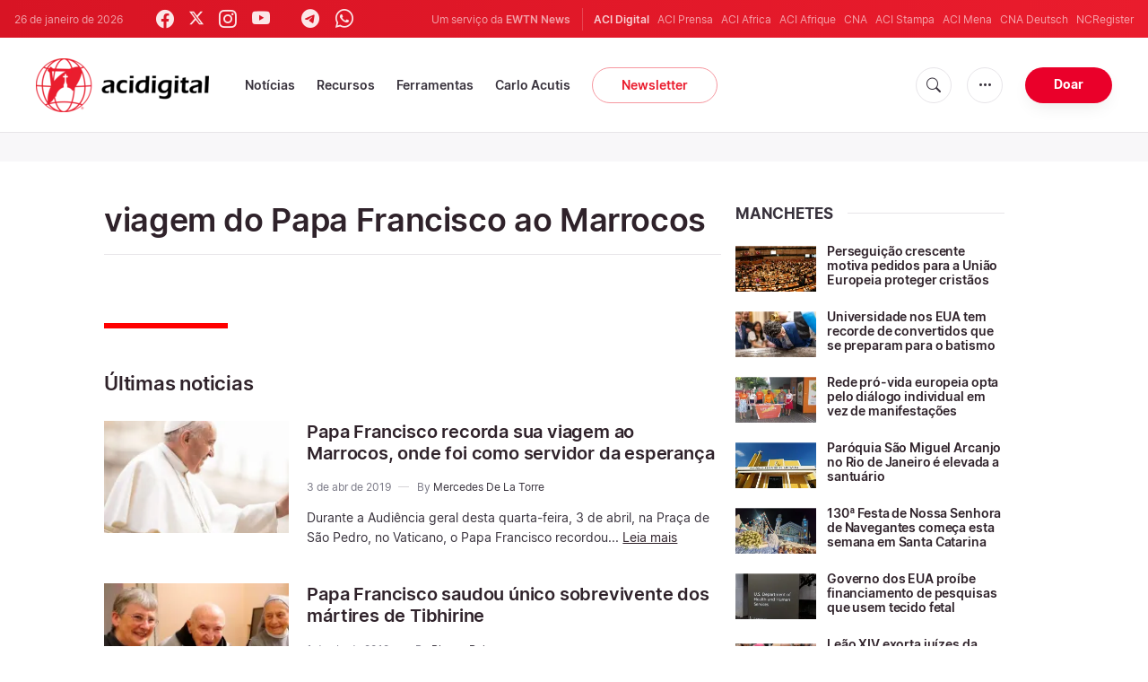

--- FILE ---
content_type: text/html; charset=UTF-8
request_url: https://www.acidigital.com/noticias/tag/8948/viagem-do-papa-francisco-ao-marrocos
body_size: 14718
content:


    

<!DOCTYPE html>
<html lang="pt_BR">
<head>
    <link rel="stylesheet" href="https://cdn.jsdelivr.net/npm/bootstrap-icons@1.5.0/font/bootstrap-icons.css">
    <link rel="stylesheet" type="text/css" href="/assets/css/app.css?id=150b985a459d2d81f4ad0af4ff97f350">
    <script src='/assets/js/app.js?id=587efb47ff6fd07ca88a48ee29a3a337'></script>
    <meta http-equiv="Content-Type" content="text/html; charset=UTF-8">
<meta http-equiv="X-UA-Compatible" content="IE=edge,chrome=1">
<title>viagem do Papa Francisco ao Marrocos</title>
  <meta name="description" content="viagem do Papa Francisco ao Marrocos - Últimas notícias"/>
  <meta name="author" content="ACI Digital"/>
<meta name="copyright" content="© 2026 ACI Digital | Todos os direitos reservados."/>
<meta name="viewport" content="width=device-width, initial-scale=1, minimum-scale=1.0, maximum-scale=1.0, user-scalable=no"/>

<meta name="apple-mobile-web-app-capable" content="yes">
<meta name="format-detection" content="telephone=no">


<meta property="twitter:account_id" content="32417910"/>
<meta property="twitter:site" content="@acidigital"/>
<meta property="twitter:url" content="https://www.acidigital.com/noticias/tag/8948/viagem-do-papa-francisco-ao-marrocos?page=1"/>
<meta property="twitter:title" content="viagem do Papa Francisco ao Marrocos"/>
<meta property="twitter:description" content="viagem do Papa Francisco ao Marrocos - Últimas notícias"/>
<meta property="twitter:creator" content="@acidigital"/>
<meta property="twitter:image:src" content="https://www.acidigital.com/storage/images/branding/logo-globe.png"/>


<meta property="fb:pages" content="100064853011939"/>
<meta property="og:type" content="website"/>
<meta property="og:title" content="viagem do Papa Francisco ao Marrocos"/>
<meta property="og:url" content="https://www.acidigital.com/noticias/tag/8948/viagem-do-papa-francisco-ao-marrocos?page=1"/>
<meta property="og:image" content="https://www.acidigital.com/storage/images/branding/logo-globe.png"/>
<meta property="og:description" content="viagem do Papa Francisco ao Marrocos - Últimas notícias"/>
<meta property="og:site_name" content="ACI Digital"/>
<link rel="canonical" href="https://www.acidigital.com/noticias/tag/8948/viagem-do-papa-francisco-ao-marrocos?page=1">
<link rel="next" href="https://www.acidigital.com/noticias/tag/8948/viagem-do-papa-francisco-ao-marrocos?page=2">


<meta name="parsely-link" content="https://www.acidigital.com/noticias/tag/8948/viagem-do-papa-francisco-ao-marrocos?page=1" />
<meta name="parsely-title" content="viagem do Papa Francisco ao Marrocos" />
    <meta name="parsely-type" content="index" />
<meta name="parsely-image-url" content="https://www.acidigital.com/storage/images/branding/logo-globe.png" />


    <meta name="analytics-page-type" content="tag" />
                <meta name="analytics-tags" content="viagem do papa francisco ao marrocos" />
        <meta name="analytics-page-id" content="8948" />


<link rel="icon" type="image/png" href="https://www.acidigital.com/images/extra/apple/apple-touch-icon-57x57.png" sizes="196x196" />
<link rel="icon" type="image/png" href="https://www.acidigital.com/images/extra/favicon/favicon-96x96.png" sizes="96x96" />
<link rel="icon" type="image/png" href="https://www.acidigital.com/images/extra/favicon/favicon-32x32.png" sizes="32x32" />
<link rel="icon" type="image/png" href="https://www.acidigital.com/images/extra/favicon/favicon-16x16.png" sizes="16x16" />
<link rel="icon" type="image/png" href="https://www.acidigital.com/images/extra/favicon/favicon-128x128.png" sizes="128x128" />
<link rel="apple-touch-icon-precomposed" sizes="57x57" href="https://www.acidigital.com/images/extra/apple/apple-touch-icon-57x57.png" />
<link rel="apple-touch-icon-precomposed" sizes="114x114" href="https://www.acidigital.com/images/extra/apple/apple-touch-icon-114x114.png" />
<link rel="apple-touch-icon-precomposed" sizes="72x72" href="https://www.acidigital.com/images/extra/apple/apple-touch-icon-72x72.png" />
<link rel="apple-touch-icon-precomposed" sizes="144x144" href="https://www.acidigital.com/images/extra/apple/apple-touch-icon-144x144.png" />
<link rel="apple-touch-icon-precomposed" sizes="60x60" href="https://www.acidigital.com/images/extra/apple/apple-touch-icon-60x60.png" />
<link rel="apple-touch-icon-precomposed" sizes="120x120" href="https://www.acidigital.com/images/extra/apple/apple-touch-icon-120x120.png" />
<link rel="apple-touch-icon-precomposed" sizes="76x76" href="https://www.acidigital.com/images/extra/apple/apple-touch-icon-76x76.png" />
<link rel="apple-touch-icon-precomposed" sizes="152x152" href="https://www.acidigital.com/images/extra/apple/apple-touch-icon-152x152.png" />
    <!-- PostHog Analytics -->
<script>
(function() {
    'use strict';

    // PostHog CDN Loader
    !function(t,e){var o,n,p,r;e.__SV||(window.posthog=e,e._i=[],e.init=function(i,s,a){function g(t,e){var o=e.split(".");2==o.length&&(t=t[o[0]],e=o[1]);t[e]=function(){t.push([e].concat(Array.prototype.slice.call(arguments,0)))}}(p=t.createElement("script")).type="text/javascript",p.async=!0,p.src=s.api_host+"/static/array.js",(r=t.getElementsByTagName("script")[0]).parentNode.insertBefore(p,r);var u=e;for(void 0!==a?u=e[a]=[]:a="posthog",u.people=u.people||[],u.toString=function(t){var e="posthog";return"posthog"!==a&&(e+="."+a),t||(e+=" (stub)"),e},u.people.toString=function(){return u.toString(1)+".people (stub)"},o="capture identify alias people.set people.set_once set_config register register_once unregister opt_out_capturing has_opted_out_capturing opt_in_capturing reset isFeatureEnabled onFeatureFlags getFeatureFlag getFeatureFlagPayload reloadFeatureFlags group updateEarlyAccessFeatureEnrollment getEarlyAccessFeatures getActiveMatchingSurveys getSurveys".split(" "),n=0;n<o.length;n++)g(u,o[n]);e._i.push([i,s,a])},e.__SV=1)}(document,window.posthog||[]);

    // =============================================================================
    // PostHog Configuration
    // =============================================================================

    const posthogConfig = {
        enabled: true,
        apiKey: 'phc_3b4tsLrHHzsSavxDBpOPpePiNKlWmVVxiZbc1uqqSaB',
        host: 'https://eu.i.posthog.com',
        webVitalsSampleRate: 10,
        sessionReplaySampleRate: 0,
        forceSessionReplay: false,
        forceSessionReplayParam: 'posthog_force_replay',
        debug: false
    };

    // =============================================================================
    // Types & Interfaces
    // =============================================================================

    /**
     * @typedef {Object} AnalyticsContext
     * @property {string|null} pageType
     * @property {string|null} pubDate
     * @property {string|null} section
     * @property {string[]|null} authors
     * @property {string[]|null} tags
     */

    // =============================================================================
    // Constants & State
    // =============================================================================

    // Set to track seen error signatures to prevent duplicate exception reporting
    const seenErrors = new Set();

    // =============================================================================
    // PostHog Initialization
    // =============================================================================

    /**
     * Initialize PostHog analytics with proper configuration
     */
    function initializePostHog() {
        // Skip initialization if disabled or no API key
        if (!posthogConfig.enabled || !posthogConfig.apiKey) {
            return;
        }

        try {
            posthog.init(posthogConfig.apiKey, {
                api_host: posthogConfig.host,
                persistence: 'memory',
                debug: posthogConfig.debug,
                autocapture: true,
                capture_pageview: true,
                capture_pageleave: true,
                capture_exceptions: true,
                cross_subdomain_cookie: false,
                disable_session_recording: !shouldEnableSessionReplay(),
                capture_performance: getPerformanceConfig(),
                before_send: processEventBeforeSend,
                loaded: function() {
                    setAnalyticsContext();
                }
            });
        } catch (error) {
            // Silently fail to avoid breaking the application
            console.error('PostHog initialization failed:', error);
        }
    }

    // =============================================================================
    // Event Processing & Filtering
    // =============================================================================

    /**
     * Generate a unique signature for an error to enable deduplication
     */
    function generateErrorSignature(event) {
        if (!event.properties || !event.properties.$exception_list) {
            return '';
        }

        const exceptions = event.properties.$exception_list;
        if (!Array.isArray(exceptions) || exceptions.length === 0) {
            return '';
        }

        // Use the first exception to generate signature
        const exception = exceptions[0];
        const type = exception.type || 'Unknown';
        const message = exception.value || '';
        const stackTrace = exception.stacktrace && exception.stacktrace.frames && exception.stacktrace.frames[0];

        // Create signature from error type, message, and top stack frame
        return [
            type,
            message,
            stackTrace ? stackTrace.filename || '' : '',
            stackTrace ? stackTrace.function || '' : '',
            stackTrace ? stackTrace.lineno || '' : ''
        ].join('|');
    }

    /**
     * Process events before sending to PostHog
     * Handles sampling and deduplication
     */
    function processEventBeforeSend(event) {
        if (event === null) {
            return null;
        }

        // Sample web vitals events
        if (
            event.event === '$web_vitals' &&
            Math.random() * 100 > posthogConfig.webVitalsSampleRate
        ) {
            return null; // Drop this event
        }

        // Deduplicate exception events
        if (event.event === '$exception') {
            const errorSignature = generateErrorSignature(event);
            if (errorSignature && seenErrors.has(errorSignature)) {
                return null; // Drop duplicate error
            }
            if (errorSignature) {
                seenErrors.add(errorSignature);
            }
        }

        return event;
    }

    /**
     * Determine if session replay should be enabled
     */
    function shouldEnableSessionReplay() {
        const forceSessionReplay = posthogConfig.forceSessionReplay ||
            (typeof window !== 'undefined' &&
                new URLSearchParams(window.location.search).has(posthogConfig.forceSessionReplayParam));

        return forceSessionReplay || Math.random() * 100 < posthogConfig.sessionReplaySampleRate;
    }

    /**
     * Get performance configuration based on web vitals sample rate
     */
    function getPerformanceConfig() {
        if (posthogConfig.webVitalsSampleRate === 100) {
            return true;
        } else if (posthogConfig.webVitalsSampleRate > 0) {
            return {
                web_vitals_sample_rate: posthogConfig.webVitalsSampleRate / 100
            };
        }
        return false;
    }

    // =============================================================================
    // Context Utilities
    // =============================================================================

    /**
     * Get page metadata from generic analytics meta tags
     */
    function getPageMetadata() {
        const metaMapping = [
            ['page_type', 'analytics-page-type'],
            ['pub_date', 'analytics-pub-date'],
            ['section', 'analytics-section'],
            ['authors', 'analytics-authors'],
            ['tags', 'analytics-tags'],
            ['page_id', 'analytics-page-id']
        ];

        const metadata = {};

        metaMapping.forEach(function(item) {
            const el = document.querySelector('meta[name="' + item[1] + '"]');
            if (el && el.content) {
                if (item[0] === 'tags' || item[0] === 'authors') {
                    metadata[item[0]] = el.content.split('|').map(function(s) {
                        return s.trim();
                    }).filter(Boolean);
                } else {
                    metadata[item[0]] = el.content;
                }
            }
        });

        return metadata;
    }

    /**
     * Get the current page URL path
     */
    function getPagePath() {
        return typeof window !== 'undefined' ? window.location.pathname : '';
    }

    // =============================================================================
    // Analytics Context Management
    // =============================================================================

    /**
     * Set analytics context using PostHog Super Properties
     * This ensures all events include these properties automatically
     */
    function setAnalyticsContext() {
        if (!posthogConfig.enabled || typeof posthog === 'undefined') {
            return;
        }

        try {
            const pageMetadata = getPageMetadata();
            const contextData = Object.assign({
                app_name: 'aci-digital',
                app_version: '0.1.0',
            }, pageMetadata);

            posthog.register(contextData);
        } catch (error) {
            console.error('Failed to set analytics context:', error);
            // Register error flag for debugging
            try {
                posthog.register({ 'register-error': true });
            } catch (e) {
                // Silent fail
            }
        }
    }

    /**
     * Clear analytics context by unregistering properties
     */
    function clearAnalyticsContext() {
        if (!posthogConfig.enabled || typeof posthog === 'undefined') {
            return;
        }

        try {
            const keysToUnregister = [
                'page_type', 'pub_date', 'section', 'authors', 'tags',
                'app_name', 'page_id'
            ];

            keysToUnregister.forEach(function(key) {
                posthog.unregister(key);
            });
        } catch (error) {
            console.error('Failed to clear analytics context:', error);
        }
    }

    /**
     * Get current analytics context from PostHog
     */
    function getAnalyticsContext() {
        if (!posthogConfig.enabled || typeof posthog === 'undefined') {
            return {
                pageType: null,
                pubDate: null,
                section: null,
                authors: null,
                tags: null
            };
        }

        try {
            return {
                pageType: posthog.get_property('page_type') || null,
                pubDate: posthog.get_property('pub_date') || null,
                section: posthog.get_property('section') || null,
                authors: posthog.get_property('authors') || null,
                tags: posthog.get_property('tags') || null
            };
        } catch (error) {
            return {
                pageType: null,
                pubDate: null,
                section: null,
                authors: null,
                tags: null
            };
        }
    }

    // =============================================================================
    // Public API
    // =============================================================================

    // Expose functions to global scope for external use
    window.PostHogAnalytics = {
        initialize: initializePostHog,
        setContext: setAnalyticsContext,
        clearContext: clearAnalyticsContext,
        getContext: getAnalyticsContext,
        config: posthogConfig
    };

    // =============================================================================
    // Auto-initialization
    // =============================================================================

    // Initialize PostHog when DOM is ready
    if (document.readyState === 'loading') {
        document.addEventListener('DOMContentLoaded', initializePostHog);
    } else {
        initializePostHog();
    }
})();
</script>
<!-- End PostHog Analytics -->
    
    <script type='text/javascript'>
var googletag = googletag || {};
googletag.cmd = googletag.cmd || [];
(function() {
    var gads = document.createElement('script');
    gads.async = true;
    gads.type = 'text/javascript';
    var useSSL = 'https:' == document.location.protocol;
    gads.src = (useSSL ? 'https:' : 'http:') + 
    '//www.googletagservices.com/tag/js/gpt.js';
    var node = document.getElementsByTagName('script')[0];
    node.parentNode.insertBefore(gads, node);
})();
googletag.cmd.push(function() {
	var mappingTopBanner = googletag.sizeMapping().
		addSize([992, 0], [[728, 90], [970, 90], [468, 60]]). //desktop
		addSize([320, 240], [[300, 250]]). //mobile
		addSize([0, 0], [[320, 50]]). //other
		build();
    googletag.defineSlot('/35602961/ACI_DI_Top_Banner', [[728, 90], [970, 90]], 'ACI_DI_Top_Banner').defineSizeMapping(mappingTopBanner).addService(googletag.pubads()).setCollapseEmptyDiv(true,true);
    googletag.defineSlot('/35602961/ACI_D_Article_1', [300, 250], 'ACI_D_Article_1').addService(googletag.pubads()).setCollapseEmptyDiv(true,true);
    googletag.defineSlot('/35602961/ACI_D_Sidebar_A', [300, 250], 'ACI_D_Article_A').addService(googletag.pubads()).setCollapseEmptyDiv(true,true);
    googletag.defineSlot('/35602961/ACI_D_Sidebar_B', [300, 250], 'ACI_D_Article_B').addService(googletag.pubads()).setCollapseEmptyDiv(true,true);
    googletag.defineSlot('/35602961/ACI_D_Sidebar_C', [300, 250], 'ACI_D_Article_C').addService(googletag.pubads()).setCollapseEmptyDiv(true,true);
    googletag.pubads().collapseEmptyDivs();
    googletag.enableServices();
});
</script>
    <!-- Google Tag Manager -->
    <script>(function(w,d,s,l,i){w[l]=w[l]||[];w[l].push({'gtm.start':
        new Date().getTime(),event:'gtm.js'});var f=d.getElementsByTagName(s)[0],
            j=d.createElement(s),dl=l!='dataLayer'?'&l='+l:'';j.async=true;j.src=
            'https://www.googletagmanager.com/gtm.js?id='+i+dl;f.parentNode.insertBefore(j,f);
        })(window,document,'script','dataLayer','GTM-T294ZT8');
    </script>
        <script type="application/ld+json">
    {
		"@context": 		"http://schema.org",
		"@type":			"WebPage",
		"headline": 		"viagem do Papa Francisco ao Marrocos",
		"description": 		"viagem do Papa Francisco ao Marrocos - Últimas notícias",
		"datePublished":	"2026-01-26T20:55:13-03:00",
		"dateModified":		"2019-04-03T09:40:00-03:00",
		"mainEntityOfPage":	"https://www.acidigital.com/noticias/tag/8948/viagem-do-papa-francisco-ao-marrocos?page=1",
		"publisher": {
			"@type": 	"Organization",
			"name": 	"ACI Digital",
			"sameAs": [
			"https://www.facebook.com/acidigital",
			"https://twitter.com/acidigital",
			"https://www.instagram.com/acidigital"
		    ],
			"logo": {
			    "@type":	"ImageObject",
			    "url":		"https://www.acidigital.com/images/branding/acidigitalRedBlk.png",
			    "width": 	2663,
			    "height": 	830
		    }
		},
		"author": [{
            "@type": 	"Organization",
            "url":		"https://www.acidigital.com/quemsomos.htm",
		    "name": 	"ACI Digital",
            "description": 	"ACI Digital é o serviço de notícias em Português do grupo ACI, encabeçado pela agência ACI Prensa. ACI Prensa foi originalmente fundada com o nome de Agência Católica de Informações (ACI) e seu escritório central se encontra em Lima, no Peru, onde é reconhecida juridicamente como uma associação educativa sem fins lucrativos vinculada à Igreja Católica."
		}],
		"image": {
			"@type": 	"ImageObject",
			"url": 		"https://www.acidigital.com/storage/images/branding/logo-globe.png?w=800&h=600",
			"width": 	800,
			"height": 	600
    }
}
</script>
</head>
<body class="main">
    <noscript><iframe src="https://www.googletagmanager.com/ns.html?id=GTM-T294ZT8" height="0" width="0" style="display:none;visibility:hidden"></iframe></noscript>
    <div id="app">
        <header class="p-0" id="header">
	<div class="header-desktop">
        <div id="topbar" class="py-2 clear">
	<div class="left">
		<span class="today mr-6 mr-s-0">26 de janeiro de 2026</span>
		<ul class="social-menu" style="">
    <li><a href="https://www.facebook.com/acidigital" target="_blank"><i class="bi bi-facebook"></i></a></li>
    <li><a href="https://twitter.com/acidigital" target="_blank"><i class="bi bi-twitter-x"></i></a></li>
    <li><a href="https://www.instagram.com/acidigital/" target="_blank"><i class="bi bi-instagram"></i></a></li>
    <li><a href="https://www.youtube.com/acidigital" target="_blank"><i class="bi bi-youtube"></i></a></li>
    <li><a href="https://www.tiktok.com/@acidigital" target="_blank"><i class="bi bi-tiktok"></i></a></li>
    <li><a href="https://t.me/acidigital" target="_blank"><i class="bi bi-telegram"></i></a></li>
    <li><a href="https://www.whatsapp.com/channel/0029VaA6cwdFHWq6GlK3ps20" target="_blank"><i class="bi bi-whatsapp"></i></a></li>
    <li><a href="https://www.threads.net/@acidigital" target="_blank"><i class="bi bi-threads"></i></a></li>
</ul>
	</div>
	<div class="right">
		<span class="ewtn-title">Um serviço da <a href="//www.ewtnnews.com" title="EWTN News">EWTN News</a></span>

		<div class="ewtn-services current-page">
			<a class="service current-service" href="javascript:;">ACI Digital</a>
			<a class="service" href="https://www.aciprensa.com/" target="_blank">ACI Prensa</a>
			<a class="service" href="https://www.aciafrica.org/" target="_blank">ACI Africa</a>
            <a class="service" href="https://www.aciafrique.org/" target="_blank">ACI Afrique</a>
            <a class="service" href="https://www.catholicnewsagency.com/" target="_blank">CNA</a>
			<a class="service" href="https://www.acistampa.com/" target="_blank">ACI Stampa</a>
            <a class="service" href="https://www.acimena.com/" target="_blank">ACI Mena</a>
			<a class="service" href="https://de.catholicnewsagency.com/" target="_blank">CNA Deutsch</a>
			<a class="service" href="https://www.ncregister.com/" target="_blank">NCRegister</a>
		</div>
	</div>
</div>
<div class="menubar sticky-menu justify-content-between d-flex">
	<a href="/"><img class="logo logo-desktop" src="https://www.acidigital.com/images/branding/logo-red-black-small.png" alt="ACI Digital"></a>

	<div class="menu-content justify-content-between d-flex align-items-center">
		<div class="no-wrap">
			<ul id="main-menu" class="sm sm-clean">
	<li class=>
		<a href='javascript:;' class="has-submenu"><span class="sub-arrow"></span> Notícias</a>
		<ul class="sub-menu">
			<li><a href="https://www.acidigital.com/noticias">&Uacute;ltimas Notícias</a></li>
					<li><a href="https://www.acidigital.com/noticias/secao/10/santos">Santos</a></li>
					<li><a href="https://www.acidigital.com/noticias/secao/1/vaticano">Vaticano</a></li>
					<li><a href="https://www.acidigital.com/noticias/secao/2/america">América</a></li>
					<li><a href="https://www.acidigital.com/noticias/secao/3/brasil">Brasil</a></li>
					<li><a href="https://www.acidigital.com/noticias/secao/4/mundo">Mundo</a></li>
					<li><a href="https://www.acidigital.com/noticias/secao/6/controversia">Controvérsia</a></li>
					<li><a href="https://www.acidigital.com/noticias/secao/5/vida-e-familia">Vida e Família</a></li>
					<li><a href="https://www.acidigital.com/noticias/secao/7/perfis">Perfis</a></li>
					<li><a href="https://www.acidigital.com/arquivo">Arquivo</a></li>
			<li><a href="https://www.acidigital.com/suscribir">Notícias por e-mail</a></li>
		</ul>
	</li>
	<li class=>
		<a href='javascript:;' class="has-submenu"><span class="sub-arrow"></span> Recursos</a>
		<ul class="sub-menu">
			<li><a href="/vida/aborto/index.html">Aborto</a></li>
			<li><a href="/aids/index.html">AIDS</a></li>
			<li><a href="/apologetica/index.html">Apologética</a></li>
			<li><a href="/bentoxvi/index.html">Bento XVI</a></li>
			<li><a href="/Biblia/index.html">Bíblia</a></li>
			<li><a href="/Cardeais/index.html">Cardeais</a></li>
			<li><a href="/catecismo/index.html">Catecismo</a></li>
			<li><a href="/controversia/index.html">Controvérsias</a></li>
			<li><a href="/vida/index.html">Defesa da Vida</a></li>
			<li><a href="/Documentos/index.html">Documentos eclesiais</a></li>
			<li><a href="/familia/index.html">Família</a></li>
			<li><a href="/fiestas/index.html">Festas Litúrgicas</a></li>
			<li><a href="/Historias/index.html">Histórias urbanas</a></li>
			<li><a href="/juanpabloii/index.html">João Paulo II</a></li>
			<li><a href="/Banco/index.html">Imagens</a></li>
			<li><a href="/igreja/index.html">Igreja</a></li>
			<li><a href="/Maria/index.html">Maria</a></li>
			<li><a href="/Oraciones/index.html">Orações</a></li>
			<li><a href="/reportajes/index.html">Reportagens</a></li>
			<li><a href="/sacramentos/index.html">Sacramentos</a></li>
			<li><a href="/santoral/index.html">Santos</a></li>
			<li><a href="/todosaci.htm">Todo ACI</a></li>
		</ul>
	</li>
	<li class=>
		<a href='javascript:;' class="has-submenu"><span class="sub-arrow"></span> Ferramentas</a>
		<ul class="sub-menu">

			<li><a href="https://www.acidigital.com/rss">RSS</a></li>
			<li><a href="https://www.youtube.com/@acidigital">Youtube</a></li>
			<li><a href="https://www.acidigital.com/wallpapers/index.html">Wallpapers</a></li>
		</ul>
	</li>
    <li class=""><a href="/noticias/tag/16915/canonizacao-de-carlo-acutis?page=1">Carlo Acutis</a></li>
	<li><a class="featured-btn" href="https://www.acidigital.com/suscribir">Newsletter</a></li>
</ul>
		</div>

		<ul class="extra-buttons no-wrap">
			<li><a href="javascript:;" class="btn-icon" id="search-btn"><i class="bi bi-search"></i></a></li>
			<li class="dropdown">
				<a href="javascript:;" class="dropdown-open btn-icon"><i class="bi bi-three-dots"></i></a>
				<div class="dropdown-content">
					<a class="dropdown-item" href="https://www.acidigital.com/quemsomos.htm">Quem somos?</a>
					<a class="dropdown-item" href="https://ewtnadvertising.com/" target="_blank">Anunciar</a>
					<a class="dropdown-item" href="https://www.acidigital.com/privacidade.htm">Privacidade</a>
				</div>
			</li>
			<li><a href="https://www.ewtn.com/missions/donate-to-ewtn-news-sp-46" class="btn btn-rounded btn-success">Doar</a></li>
		</ul>
	</div>

	<div id="search-block">
		<div class="search-content d-flex justify-content-between align-items-center">
			<div class="search-bar">
	<form class="search" accept-charset="utf-8" method="get" action="/results">
		<div class="input-field">
			<i class="bi bi-search"></i>
			<input class="search-field" type="text" name="q" placeholder="Pesquisar notícias...">
			<button type="submit" id="search" class="submit-form submit-btn btn btn-rounded btn-success" value=""><span class="search-text">Pesquisa</span><i class="bi bi-search"></i></button>
		</div>
	</form>
</div>
			<a href="javascript:;" id="close-search"></a>
		</div>
	</div>
</div>
    </div>
	<div class="header-tablet responsive-header">
		<div id="topbar" class="py-2 clear">
	<div class="left">
        <span class="today mr-6 mr-s-0">26 de janeiro de 2026</span>
		<ul class="social-menu" style="">
    <li><a href="https://www.facebook.com/acidigital" target="_blank"><i class="bi bi-facebook"></i></a></li>
    <li><a href="https://twitter.com/acidigital" target="_blank"><i class="bi bi-twitter-x"></i></a></li>
    <li><a href="https://www.instagram.com/acidigital/" target="_blank"><i class="bi bi-instagram"></i></a></li>
    <li><a href="https://www.youtube.com/acidigital" target="_blank"><i class="bi bi-youtube"></i></a></li>
    <li><a href="https://www.tiktok.com/@acidigital" target="_blank"><i class="bi bi-tiktok"></i></a></li>
    <li><a href="https://t.me/acidigital" target="_blank"><i class="bi bi-telegram"></i></a></li>
    <li><a href="https://www.whatsapp.com/channel/0029VaA6cwdFHWq6GlK3ps20" target="_blank"><i class="bi bi-whatsapp"></i></a></li>
    <li><a href="https://www.threads.net/@acidigital" target="_blank"><i class="bi bi-threads"></i></a></li>
</ul>
	</div>
	<div class="right">
		<span class="ewtn-title">Um serviço da <a href="//www.ewtnnews.com" title="EWTN News">EWTN News</a></span>
		<div class="dropdown current-page">
			<a href="javascript:;" class="dropdown-open">ACI Digital <i class="bi bi-chevron-down"></i></a>
			<div class="dropdown-content">
				<a class="dropdown-item" href="https://www.aciprensa.com/" target="_blank">ACI Prensa</a>
				<a class="dropdown-item" href="https://www.aciafrica.org/" target="_blank">ACI Africa</a>
				<a class="dropdown-item" href="https://www.aciafrique.org/" target="_blank">ACI Afrique</a>
				<a class="dropdown-item" href="https://www.catholicnewsagency.com/" target="_blank">CNA</a>
				<a class="dropdown-item" href="https://www.acistampa.com/" target="_blank">ACI Stampa</a>
				<a class="dropdown-item" href="https://www.acimena.com/" target="_blank">ACI Mena</a>
				<a class="dropdown-item" href="https://de.catholicnewsagency.com/" target="_blank">CNA Deutsch</a>
				<a class="dropdown-item" href="https://www.ncregister.com/" target="_blank">NCRegister</a>
			</div>
		</div>
	</div>
</div>
<div class="menubar sticky-menu justify-content-between d-flex">
	<a href="/"><img class="logo logo-tablet" src="https://www.acidigital.com/images/branding/logo-red-black-small.png" alt="ACI Digital"></a>
	<div class="menu-content justify-content-end d-flex align-items-center">
		<ul class="extra-buttons">
			<li><a href="javascript:;" class="btn-icon" id="search-btn-2"><i class="bi bi-search"></i></a></li>
			<li class="dropdown">
				<a href="javascript:;" class="dropdown-open btn-icon"><i class="bi bi-three-dots"></i></a>
				<div class="dropdown-content">
					<a class="dropdown-item" href="https://www.acidigital.com/quemsomos.htm">Quem somos?</a>
					<a class="dropdown-item" href="https://ewtnadvertising.com/" target="_blank">Anunciar</a>
					<a class="dropdown-item" href="https://www.acidigital.com/privacidade.htm">Privacidade</a>
				</div>
			</li>
			<li><a href="https://www.ewtn.com/missions/donate-to-cna-36" class="btn btn-rounded btn-success">Donate</a></li>
			<li class="menu-btn"><a href="javascript:void(0);" class="sidebar-handler btn-icon"><i class="bi bi-list"></i><span>Menu</span></a></li>
		</ul>
	</div>
	<div id="search-block-2">
		<div class="search-content d-flex justify-content-between align-items-center">
			<div class="search-bar">
	<form class="search" accept-charset="utf-8" method="get" action="/results">
		<div class="input-field">
			<i class="bi bi-search"></i>
			<input class="search-field" type="text" name="q" placeholder="Pesquisar notícias...">
			<button type="submit" id="search" class="submit-form submit-btn btn btn-rounded btn-success" value=""><span class="search-text">Pesquisa</span><i class="bi bi-search"></i></button>
		</div>
	</form>
</div>
			<a href="javascript:;" id="close-search-2"></a>
		</div>
	</div>
</div>
<div class="tablet-sidebar responsive-sidebar">
	<a href="javascript:;" class="close-sidebar">&times;</a>
	<div class="responsive-sidebar-content">
		<ul id="main-menu" class="sm sm-clean">
	<li class=>
		<a href='javascript:;' class="has-submenu"><span class="sub-arrow"></span> Notícias</a>
		<ul class="sub-menu">
			<li><a href="https://www.acidigital.com/noticias">&Uacute;ltimas Notícias</a></li>
					<li><a href="https://www.acidigital.com/noticias/secao/10/santos">Santos</a></li>
					<li><a href="https://www.acidigital.com/noticias/secao/1/vaticano">Vaticano</a></li>
					<li><a href="https://www.acidigital.com/noticias/secao/2/america">América</a></li>
					<li><a href="https://www.acidigital.com/noticias/secao/3/brasil">Brasil</a></li>
					<li><a href="https://www.acidigital.com/noticias/secao/4/mundo">Mundo</a></li>
					<li><a href="https://www.acidigital.com/noticias/secao/6/controversia">Controvérsia</a></li>
					<li><a href="https://www.acidigital.com/noticias/secao/5/vida-e-familia">Vida e Família</a></li>
					<li><a href="https://www.acidigital.com/noticias/secao/7/perfis">Perfis</a></li>
					<li><a href="https://www.acidigital.com/arquivo">Arquivo</a></li>
			<li><a href="https://www.acidigital.com/suscribir">Notícias por e-mail</a></li>
		</ul>
	</li>
	<li class=>
		<a href='javascript:;' class="has-submenu"><span class="sub-arrow"></span> Recursos</a>
		<ul class="sub-menu">
			<li><a href="/vida/aborto/index.html">Aborto</a></li>
			<li><a href="/aids/index.html">AIDS</a></li>
			<li><a href="/apologetica/index.html">Apologética</a></li>
			<li><a href="/bentoxvi/index.html">Bento XVI</a></li>
			<li><a href="/Biblia/index.html">Bíblia</a></li>
			<li><a href="/Cardeais/index.html">Cardeais</a></li>
			<li><a href="/catecismo/index.html">Catecismo</a></li>
			<li><a href="/controversia/index.html">Controvérsias</a></li>
			<li><a href="/vida/index.html">Defesa da Vida</a></li>
			<li><a href="/Documentos/index.html">Documentos eclesiais</a></li>
			<li><a href="/familia/index.html">Família</a></li>
			<li><a href="/fiestas/index.html">Festas Litúrgicas</a></li>
			<li><a href="/Historias/index.html">Histórias urbanas</a></li>
			<li><a href="/juanpabloii/index.html">João Paulo II</a></li>
			<li><a href="/Banco/index.html">Imagens</a></li>
			<li><a href="/igreja/index.html">Igreja</a></li>
			<li><a href="/Maria/index.html">Maria</a></li>
			<li><a href="/Oraciones/index.html">Orações</a></li>
			<li><a href="/reportajes/index.html">Reportagens</a></li>
			<li><a href="/sacramentos/index.html">Sacramentos</a></li>
			<li><a href="/santoral/index.html">Santos</a></li>
			<li><a href="/todosaci.htm">Todo ACI</a></li>
		</ul>
	</li>
	<li class=>
		<a href='javascript:;' class="has-submenu"><span class="sub-arrow"></span> Ferramentas</a>
		<ul class="sub-menu">

			<li><a href="https://www.acidigital.com/rss">RSS</a></li>
			<li><a href="https://www.youtube.com/@acidigital">Youtube</a></li>
			<li><a href="https://www.acidigital.com/wallpapers/index.html">Wallpapers</a></li>
		</ul>
	</li>
    <li class=""><a href="/noticias/tag/16915/canonizacao-de-carlo-acutis?page=1">Carlo Acutis</a></li>
	<li><a class="featured-btn" href="https://www.acidigital.com/suscribir">Newsletter</a></li>
</ul>
	</div>
</div>
	</div>
	<div class="header-mobile responsive-header">
		<div class="menubar justify-content-between d-flex align-items-center">
	<a href="/"><img class="logo logo-mobile" src="https://www.acidigital.com/images/branding/logo-white-small.png" alt="ACI Digital"></a>

	<ul class="extra-buttons">
		<li><a href="https://www.ewtn.com/missions/donate-to-ewtn-news-sp-46" class="btn btn-rounded btn-success">Doar</a></li>
		<li class="menu-btn"><a href="javascript:void(0);" class="sidebar-handler btn-icon"><i class="bi bi-list"></i></a></li>
	</ul>
</div>

<div class="mobile-sidebar responsive-sidebar">
	<a href="javascript:;" class="close-sidebar">&times;</a>
	<div class="responsive-sidebar-content">
		<span class="today mr-6 mr-s-0">26 de janeiro de 2026</span>
		<div class="search-bar">
	<form class="search" accept-charset="utf-8" method="get" action="/results">
		<div class="input-field">
			<i class="bi bi-search"></i>
			<input class="search-field" type="text" name="q" placeholder="Pesquisar notícias...">
			<button type="submit" id="search" class="submit-form submit-btn btn btn-rounded btn-success" value=""><span class="search-text">Pesquisa</span><i class="bi bi-search"></i></button>
		</div>
	</form>
</div>
		<ul id="main-menu" class="sm sm-clean">
	<li class=>
		<a href='javascript:;' class="has-submenu"><span class="sub-arrow"></span> Notícias</a>
		<ul class="sub-menu">
			<li><a href="https://www.acidigital.com/noticias">&Uacute;ltimas Notícias</a></li>
					<li><a href="https://www.acidigital.com/noticias/secao/10/santos">Santos</a></li>
					<li><a href="https://www.acidigital.com/noticias/secao/1/vaticano">Vaticano</a></li>
					<li><a href="https://www.acidigital.com/noticias/secao/2/america">América</a></li>
					<li><a href="https://www.acidigital.com/noticias/secao/3/brasil">Brasil</a></li>
					<li><a href="https://www.acidigital.com/noticias/secao/4/mundo">Mundo</a></li>
					<li><a href="https://www.acidigital.com/noticias/secao/6/controversia">Controvérsia</a></li>
					<li><a href="https://www.acidigital.com/noticias/secao/5/vida-e-familia">Vida e Família</a></li>
					<li><a href="https://www.acidigital.com/noticias/secao/7/perfis">Perfis</a></li>
					<li><a href="https://www.acidigital.com/arquivo">Arquivo</a></li>
			<li><a href="https://www.acidigital.com/suscribir">Notícias por e-mail</a></li>
		</ul>
	</li>
	<li class=>
		<a href='javascript:;' class="has-submenu"><span class="sub-arrow"></span> Recursos</a>
		<ul class="sub-menu">
			<li><a href="/vida/aborto/index.html">Aborto</a></li>
			<li><a href="/aids/index.html">AIDS</a></li>
			<li><a href="/apologetica/index.html">Apologética</a></li>
			<li><a href="/bentoxvi/index.html">Bento XVI</a></li>
			<li><a href="/Biblia/index.html">Bíblia</a></li>
			<li><a href="/Cardeais/index.html">Cardeais</a></li>
			<li><a href="/catecismo/index.html">Catecismo</a></li>
			<li><a href="/controversia/index.html">Controvérsias</a></li>
			<li><a href="/vida/index.html">Defesa da Vida</a></li>
			<li><a href="/Documentos/index.html">Documentos eclesiais</a></li>
			<li><a href="/familia/index.html">Família</a></li>
			<li><a href="/fiestas/index.html">Festas Litúrgicas</a></li>
			<li><a href="/Historias/index.html">Histórias urbanas</a></li>
			<li><a href="/juanpabloii/index.html">João Paulo II</a></li>
			<li><a href="/Banco/index.html">Imagens</a></li>
			<li><a href="/igreja/index.html">Igreja</a></li>
			<li><a href="/Maria/index.html">Maria</a></li>
			<li><a href="/Oraciones/index.html">Orações</a></li>
			<li><a href="/reportajes/index.html">Reportagens</a></li>
			<li><a href="/sacramentos/index.html">Sacramentos</a></li>
			<li><a href="/santoral/index.html">Santos</a></li>
			<li><a href="/todosaci.htm">Todo ACI</a></li>
		</ul>
	</li>
	<li class=>
		<a href='javascript:;' class="has-submenu"><span class="sub-arrow"></span> Ferramentas</a>
		<ul class="sub-menu">

			<li><a href="https://www.acidigital.com/rss">RSS</a></li>
			<li><a href="https://www.youtube.com/@acidigital">Youtube</a></li>
			<li><a href="https://www.acidigital.com/wallpapers/index.html">Wallpapers</a></li>
		</ul>
	</li>
    <li class=""><a href="/noticias/tag/16915/canonizacao-de-carlo-acutis?page=1">Carlo Acutis</a></li>
	<li><a class="featured-btn" href="https://www.acidigital.com/suscribir">Newsletter</a></li>
</ul>
		<li><a href="https://www.ewtn.com/missions/donate-to-ewtn-news-sp-46" class="btn btn-rounded btn-success">Doar</a></li>
		<hr>
		<ul class="extra-menu">
	<li><a href="https://www.acidigital.com/subscribe">Newsletter</a></li>
	<li><a href="https://www.acidigital.com/quemsomos.htm">Quem somos?</a></li>
	<li><a href="https://www.acidigital.com/privacidade.htm">Privacidade</a></li>
</ul>
		<hr>
		<div class="select-ewtn d-flex justify-content-between align-items-center">
			<span class="ewtn-title">EWTN News</span>
			<div class="dropdown current-page">
				<a href="javascript:;" class="dropdown-open">ACI Digital <i class="bi bi-chevron-down"></i></a>
				<div class="dropdown-content">
					<a class="dropdown-item" href="https://www.aciprensa.com/" target="_blank">ACI Prensa</a>
					<a class="dropdown-item" href="https://www.aciafrica.org/" target="_blank">ACI Africa</a>
                    <a class="dropdown-item" href="https://www.aciafrique.org/" target="_blank">ACI Afrique</a>
					<a class="dropdown-item" href="https://www.catholicnewsagency.com/" target="_blank">CNA</a>
					<a class="dropdown-item" href="https://www.acistampa.com/" target="_blank">ACI Stampa</a>
                    <a class="dropdown-item" href="https://www.acimena.com/" target="_blank">ACI Mena</a>
					<a class="dropdown-item" href="https://de.catholicnewsagency.com/" target="_blank">CNA Deutsch</a>
					<a class="dropdown-item" href="https://www.ncregister.com/" target="_blank">NCRegister</a>
				</div>
			</div>
		</div>
	</div>
</div>
	</div>
</header>
        <div class="all">
            <div class="col-12 py-4 lightest-grey-bg">
                <div style="text-align: center" id="ACI_DI_Top_Banner"></div>
<script>
  googletag.cmd.push(function() { googletag.display('ACI_DI_Top_Banner'); });
</script>
            </div>
            <div class="container">
                <div class="row mt-5 mb-6">
                    <div class="col-l-8 col-m-12 content">
                        <h1>viagem do Papa Francisco ao Marrocos</h1>
                        <div class="post-share"><ul class="share">
	<div class="shareaholic-canvas" data-app="share_buttons" data-app-id="33123236"></div>
</ul>
</div>
                        <div class="page-content"><div class="row">
    <div class="col-12 mt-5">
                        <div class="mb-5" style="border: 3px solid #FF0000;width: 20%;"></div>
    </div>
    <div class="col-12 mt-5">
        <div class="cards-grid horizontal-grid flex-null mx-0 p-0">
            <h2 style="margin-top: 0; margin-bottom: 1.8rem;">Últimas noticias</h2>
                        <div class="horizontal">
                <div class="card">
                    <div class="card-image">
                        <a href="https://www.acidigital.com/noticia/40573/papa-francisco-recorda-sua-viagem-ao-marrocos-onde-foi-como-servidor-da-esperanca"><img src="https://www.acidigital.com/imagespp/PapaPlazaSanPedro_LuciaBallester.jpg?w=220&h=165" alt="Papa Francisco na Audiência Geral."></a>
                    </div>
                    <div class="card-content">
                        <h3 class="card-title"><a href="https://www.acidigital.com/noticia/40573/papa-francisco-recorda-sua-viagem-ao-marrocos-onde-foi-como-servidor-da-esperanca">Papa Francisco recorda sua viagem ao Marrocos, onde foi como servidor da esperança</a></h3>
                        <div class="card-meta">
                            <p class="card-meta-item card-author">3 de abr de 2019</p>
                                                        <p class="card-meta-item card-author">By
                                                                <a href="https://www.acidigital.com/autor/47/mercedes-de-la-torre">Mercedes De La Torre</a>                                                            </p>
                                                    </div>
                        <p class="card-desc">
	Durante a Audi&ecirc;ncia geral desta quarta-feira, 3 de abril, na Pra&ccedil;a de S&atilde;o Pedro, no Vaticano, o Papa Francisco recordou...&nbsp;<a class="read-more" href="https://www.acidigital.com/noticia/40573/papa-francisco-recorda-sua-viagem-ao-marrocos-onde-foi-como-servidor-da-esperanca">Leia mais</a></p>
                    </div>
                </div>
            </div>
                        <div class="horizontal">
                <div class="card">
                    <div class="card-image">
                        <a href="https://www.acidigital.com/noticia/40555/papa-francisco-saudou-unico-sobrevivente-dos-martires-de-tibhirine"><img src="https://www.acidigital.com/imagespp/MonjeTibhirine_ACI_31032019.jpg?w=220&h=165" alt="Jean Pierre Schumacher."></a>
                    </div>
                    <div class="card-content">
                        <h3 class="card-title"><a href="https://www.acidigital.com/noticia/40555/papa-francisco-saudou-unico-sobrevivente-dos-martires-de-tibhirine">Papa Francisco saudou único sobrevivente dos mártires de Tibhirine</a></h3>
                        <div class="card-meta">
                            <p class="card-meta-item card-author">1 de abr de 2019</p>
                                                        <p class="card-meta-item card-author">By
                                                                <a href="https://www.acidigital.com/autor/3/blanca-ruiz">Blanca Ruiz</a>                                                            </p>
                                                    </div>
                        <p class="card-desc">
	Irm&atilde;o Jean Pierre Schumacher &eacute; o &uacute;ltimo sobrevivente do assassinato dos monges cistercienses do Mosteiro de Tibhirine (Arg&eacute;lia), atualmente tem...&nbsp;<a class="read-more" href="https://www.acidigital.com/noticia/40555/papa-francisco-saudou-unico-sobrevivente-dos-martires-de-tibhirine">Leia mais</a></p>
                    </div>
                </div>
            </div>
                        <div class="horizontal">
                <div class="card">
                    <div class="card-image">
                        <a href="https://www.acidigital.com/noticia/40546/papa-reza-a-virgem-em-santa-maria-maior-apos-sua-viagem-ao-marrocos"><img src="https://www.acidigital.com/imagespp/PapaFranciscoSantaMariaMayorMarruecos_VaticanMedia_01042019.jpg?w=220&h=165" alt="Papa Francisco rezando ante imagem Salus Populi Romani."></a>
                    </div>
                    <div class="card-content">
                        <h3 class="card-title"><a href="https://www.acidigital.com/noticia/40546/papa-reza-a-virgem-em-santa-maria-maior-apos-sua-viagem-ao-marrocos">Papa reza à Virgem em Santa Maria Maior após sua viagem ao Marrocos</a></h3>
                        <div class="card-meta">
                            <p class="card-meta-item card-author">1 de abr de 2019</p>
                                                    </div>
                        <p class="card-desc">
	O Papa Francisco foi &agrave; Bas&iacute;lica de Santa Maria Maior, em Roma, na manh&atilde; desta segunda-feira, 4 de abril, para...&nbsp;<a class="read-more" href="https://www.acidigital.com/noticia/40546/papa-reza-a-virgem-em-santa-maria-maior-apos-sua-viagem-ao-marrocos">Leia mais</a></p>
                    </div>
                </div>
            </div>
                        <div class="horizontal">
                <div class="card">
                    <div class="card-image">
                        <a href="https://www.acidigital.com/noticia/40543/papa-francisco-se-despede-do-marrocos-depois-de-dois-dias-de-viagens-apostolicas"><img src="https://www.acidigital.com/imagespp/AvionPapalAlitali_LOsservatoreRomano_190216.jpg?w=220&h=165" alt="Papa Francisco sobe ao avião da Alitalia que o levará a Roma."></a>
                    </div>
                    <div class="card-content">
                        <h3 class="card-title"><a href="https://www.acidigital.com/noticia/40543/papa-francisco-se-despede-do-marrocos-depois-de-dois-dias-de-viagens-apostolicas">Papa Francisco se despede do Marrocos depois de dois dias de viagens apostólicas</a></h3>
                        <div class="card-meta">
                            <p class="card-meta-item card-author">31 de mar de 2019</p>
                                                    </div>
                        <p class="card-desc">
	O papa Francisco j&aacute; est&aacute; a bordo do avi&atilde;o que o levar&aacute; do aeroporto de Rabat na tarde deste domingo,...&nbsp;<a class="read-more" href="https://www.acidigital.com/noticia/40543/papa-francisco-se-despede-do-marrocos-depois-de-dois-dias-de-viagens-apostolicas">Leia mais</a></p>
                    </div>
                </div>
            </div>
                        <div class="horizontal">
                <div class="card">
                    <div class="card-image">
                        <a href="https://www.acidigital.com/noticia/40542/papa-francisco-chama-a-superar-a-desconfianca-entre-os-povos"><img src="https://www.acidigital.com/imagespp/PApaFranciscoHomiliaMisaMarruecos_ACI_310320197.jpg?w=220&h=165" alt="Papa Francisco pronuncia sua homilia."></a>
                    </div>
                    <div class="card-content">
                        <h3 class="card-title"><a href="https://www.acidigital.com/noticia/40542/papa-francisco-chama-a-superar-a-desconfianca-entre-os-povos">Papa Francisco chama a superar a desconfiança entre os povos</a></h3>
                        <div class="card-meta">
                            <p class="card-meta-item card-author">31 de mar de 2019</p>
                                                    </div>
                        <p class="card-desc">
	O Papa Francisco, no Marrocos, realizou um chamado a superar as desconfian&ccedil;as e divis&otilde;es entre os povos e encorajou a...&nbsp;<a class="read-more" href="https://www.acidigital.com/noticia/40542/papa-francisco-chama-a-superar-a-desconfianca-entre-os-povos">Leia mais</a></p>
                    </div>
                </div>
            </div>
                        <div class="horizontal">
                <div class="card">
                    <div class="card-image">
                        <a href="https://www.acidigital.com/noticia/40541/homilia-do-papa-francisco-pronunciada-em-rabat-no-marrocos"><img src="https://www.acidigital.com/imagespp/PapaFranciscoMisaMArruecos_ACI_31032019.jpg?w=220&h=165" alt="Papa Francisco durante a Missa celebrada em Rabat."></a>
                    </div>
                    <div class="card-content">
                        <h3 class="card-title"><a href="https://www.acidigital.com/noticia/40541/homilia-do-papa-francisco-pronunciada-em-rabat-no-marrocos">Homilia do Papa Francisco pronunciada em Rabat, no Marrocos</a></h3>
                        <div class="card-meta">
                            <p class="card-meta-item card-author">31 de mar de 2019</p>
                                                    </div>
                        <p class="card-desc">
	O Papa Francisco pediu, no Marrocos, que sejam superadas as desconfian&ccedil;as e a divis&atilde;o entre os povos e, para isso,...&nbsp;<a class="read-more" href="https://www.acidigital.com/noticia/40541/homilia-do-papa-francisco-pronunciada-em-rabat-no-marrocos">Leia mais</a></p>
                    </div>
                </div>
            </div>
                        <div class="horizontal">
                <div class="card">
                    <div class="card-image">
                        <a href="https://www.acidigital.com/noticia/40540/papa-aos-cristaos-do-marrocos:-nao-se-trata-de-ser-numerosos-mas-fieis-ao-evangelho"><img src="https://www.acidigital.com/imagespp/PapaFranciscoEncuentroREligiosos_ACI_31032019.jpg?w=220&h=165" alt="Papa Francisco lendo seu discurso aos religiosos na catedral de Rabat."></a>
                    </div>
                    <div class="card-content">
                        <h3 class="card-title"><a href="https://www.acidigital.com/noticia/40540/papa-aos-cristaos-do-marrocos:-nao-se-trata-de-ser-numerosos-mas-fieis-ao-evangelho">Papa aos cristãos do Marrocos: Não se trata de ser numerosos, mas fiéis ao Evangelho</a></h3>
                        <div class="card-meta">
                            <p class="card-meta-item card-author">31 de mar de 2019</p>
                                                    </div>
                        <p class="card-desc">
	Papa Francisco no seu segundo dia no Marrocos afirmou que uma pequena comunidade crist&atilde;, como a que existe neste pa&iacute;s...&nbsp;<a class="read-more" href="https://www.acidigital.com/noticia/40540/papa-aos-cristaos-do-marrocos:-nao-se-trata-de-ser-numerosos-mas-fieis-ao-evangelho">Leia mais</a></p>
                    </div>
                </div>
            </div>
                        <div class="horizontal">
                <div class="card">
                    <div class="card-image">
                        <a href="https://www.acidigital.com/noticia/40539/papa-francisco:-os-migrantes-nao-sao-&quot;descarte-humano&quot;-e-estao-no-coracao-da-igreja"><img src="https://www.acidigital.com/imagespp/Papa-Francisco-Caritas-Marruecos-Vatican-Media-2-300319.jpg?w=220&h=165" alt="Papa Francisco no encontro com migrantes na sede da Cáritas, no Marrocos."></a>
                    </div>
                    <div class="card-content">
                        <h3 class="card-title"><a href="https://www.acidigital.com/noticia/40539/papa-francisco:-os-migrantes-nao-sao-&quot;descarte-humano&quot;-e-estao-no-coracao-da-igreja">Papa Francisco: Os migrantes não são &quot;descarte humano&quot; e estão no coração da Igreja</a></h3>
                        <div class="card-meta">
                            <p class="card-meta-item card-author">30 de mar de 2019</p>
                                                    </div>
                        <p class="card-desc">
	No &uacute;ltimo compromisso do primeiro dia de sua viagem apost&oacute;lica ao Marrocos, o Papa Francisco se encontrou com cerca de...&nbsp;<a class="read-more" href="https://www.acidigital.com/noticia/40539/papa-francisco:-os-migrantes-nao-sao-&quot;descarte-humano&quot;-e-estao-no-coracao-da-igreja">Leia mais</a></p>
                    </div>
                </div>
            </div>
                        <div class="horizontal">
                <div class="card">
                    <div class="card-image">
                        <a href="https://www.acidigital.com/noticia/40537/discurso-do-papa-francisco-em-encontro-com-migrantes-na-sede-da-caritas-no-marrocos"><img src="https://www.acidigital.com/imagespp/Papa-Francisco-Caritas-Marruecos-Vatican-Media-4-300319.jpg?w=220&h=165" alt="Papa Francisco no encontro com migrantes na sede da Cáritas no Marrocos."></a>
                    </div>
                    <div class="card-content">
                        <h3 class="card-title"><a href="https://www.acidigital.com/noticia/40537/discurso-do-papa-francisco-em-encontro-com-migrantes-na-sede-da-caritas-no-marrocos">Discurso do Papa Francisco em encontro com migrantes na sede da Cáritas no Marrocos</a></h3>
                        <div class="card-meta">
                            <p class="card-meta-item card-author">30 de mar de 2019</p>
                                                    </div>
                        <p class="card-desc">
	Ao concluir o primeiro dia de sua viagem apost&oacute;lica ao Marrocos, o Papa Francisco teve um encontro com os migrantes...&nbsp;<a class="read-more" href="https://www.acidigital.com/noticia/40537/discurso-do-papa-francisco-em-encontro-com-migrantes-na-sede-da-caritas-no-marrocos">Leia mais</a></p>
                    </div>
                </div>
            </div>
                        <div class="horizontal">
                <div class="card">
                    <div class="card-image">
                        <a href="https://www.acidigital.com/noticia/40536/papa-visita-no-marrocos-instituto-de-formacao-de-imas-e-pregadores-muculmanos"><img src="https://www.acidigital.com/imagespp/PapaMarruecos-capturavideo300319.jpg?w=220&h=165" alt="Papa Francisco visita um centro de formação para imãs e pregadores."></a>
                    </div>
                    <div class="card-content">
                        <h3 class="card-title"><a href="https://www.acidigital.com/noticia/40536/papa-visita-no-marrocos-instituto-de-formacao-de-imas-e-pregadores-muculmanos">Papa visita no Marrocos instituto de formação de imãs e pregadores muçulmanos</a></h3>
                        <div class="card-meta">
                            <p class="card-meta-item card-author">30 de mar de 2019</p>
                                                    </div>
                        <p class="card-desc">
	O Papa Francisco visitou neste s&aacute;bado, 30 de mar&ccedil;o, o Instituto Mohammed VI dos Im&atilde;s, Pregadores e Pregadoras do Marrocos,...&nbsp;<a class="read-more" href="https://www.acidigital.com/noticia/40536/papa-visita-no-marrocos-instituto-de-formacao-de-imas-e-pregadores-muculmanos">Leia mais</a></p>
                    </div>
                </div>
            </div>
                        <div class="horizontal">
                <div class="card">
                    <div class="card-image">
                        <a href="https://www.acidigital.com/noticia/40535/papa-francisco-e-rei-mohamed-vi-assinam-apelo-pela-liberdade-religiosa-em-jerusalem"><img src="https://www.acidigital.com/imagespp/PapaYReyFirman_Captura.jpg?w=220&h=165" alt="Papa Francisco e o Rei do Marrocos Mohamed VI."></a>
                    </div>
                    <div class="card-content">
                        <h3 class="card-title"><a href="https://www.acidigital.com/noticia/40535/papa-francisco-e-rei-mohamed-vi-assinam-apelo-pela-liberdade-religiosa-em-jerusalem">Papa Francisco e Rei Mohamed VI assinam apelo pela liberdade religiosa em Jerusalém</a></h3>
                        <div class="card-meta">
                            <p class="card-meta-item card-author">30 de mar de 2019</p>
                                                    </div>
                        <p class="card-desc">
	O Papa Francisco e o Rei do Marrocos, Mohamed VI, realizaram juntos um apelo &agrave; comunidade internacional desejando que, na...&nbsp;<a class="read-more" href="https://www.acidigital.com/noticia/40535/papa-francisco-e-rei-mohamed-vi-assinam-apelo-pela-liberdade-religiosa-em-jerusalem">Leia mais</a></p>
                    </div>
                </div>
            </div>
                        <div class="horizontal">
                <div class="card">
                    <div class="card-image">
                        <a href="https://www.acidigital.com/noticia/40534/papa-francisco-no-marrocos-pede-solidariedade-para-combater-fundamentalismos"><img src="https://www.acidigital.com/imagespp/PapaPrimerDiscursoSOLO.jpg?w=220&h=165" alt="Papa Francisco em Rabat, Marrocos."></a>
                    </div>
                    <div class="card-content">
                        <h3 class="card-title"><a href="https://www.acidigital.com/noticia/40534/papa-francisco-no-marrocos-pede-solidariedade-para-combater-fundamentalismos">Papa Francisco no Marrocos pede solidariedade para combater fundamentalismos</a></h3>
                        <div class="card-meta">
                            <p class="card-meta-item card-author">30 de mar de 2019</p>
                                                    </div>
                        <p class="card-desc">
	O Papa Francisco assegurou que &quot;&eacute; indispens&aacute;vel contrapor ao fanatismo e ao fundamentalismo a solidariedade de todos os crentes, tendo...&nbsp;<a class="read-more" href="https://www.acidigital.com/noticia/40534/papa-francisco-no-marrocos-pede-solidariedade-para-combater-fundamentalismos">Leia mais</a></p>
                    </div>
                </div>
            </div>
                        <div class="horizontal">
                <div class="card">
                    <div class="card-image">
                        <a href="https://www.acidigital.com/noticia/40533/discurso-do-papa-francisco-no-encontro-com-o-povo-e-autoridades-do-marrocos"><img src="https://www.acidigital.com/imagespp/PapaFranciscoPrimerDiscursoMarruecos_CapturaYouTube.jpg?w=220&h=165" alt="Papa Francisco em Rabat, Marrocos."></a>
                    </div>
                    <div class="card-content">
                        <h3 class="card-title"><a href="https://www.acidigital.com/noticia/40533/discurso-do-papa-francisco-no-encontro-com-o-povo-e-autoridades-do-marrocos">Discurso do Papa Francisco no encontro com o povo e autoridades do Marrocos</a></h3>
                        <div class="card-meta">
                            <p class="card-meta-item card-author">30 de mar de 2019</p>
                                                    </div>
                        <p class="card-desc">
	O Papa Francisco pronunciou seu primeiro discurso da viagem apost&oacute;lica ao Marrocos durante o encontro com o povo marroquino, as...&nbsp;<a class="read-more" href="https://www.acidigital.com/noticia/40533/discurso-do-papa-francisco-no-encontro-com-o-povo-e-autoridades-do-marrocos">Leia mais</a></p>
                    </div>
                </div>
            </div>
                        <div class="horizontal">
                <div class="card">
                    <div class="card-image">
                        <a href="https://www.acidigital.com/noticia/40532/papa-francisco-chega-ao-marrocos-para-a-28a-visita-apostolica-do-seu-pontificado"><img src="https://www.acidigital.com/imagespp/PapaLlegaAMarruecos_Youtube.jpg?w=220&h=165" alt="Papa Francisco chega a Rabat no Marrocos."></a>
                    </div>
                    <div class="card-content">
                        <h3 class="card-title"><a href="https://www.acidigital.com/noticia/40532/papa-francisco-chega-ao-marrocos-para-a-28a-visita-apostolica-do-seu-pontificado">Papa Francisco chega ao Marrocos para a 28a. Visita Apostólica do seu Pontificado</a></h3>
                        <div class="card-meta">
                            <p class="card-meta-item card-author">30 de mar de 2019</p>
                                                    </div>
                        <p class="card-desc">
	O Papa Francisco chegou a Rabat, a capital do Marrocos, onde permanecer&aacute; por dois dias para se reunir com o...&nbsp;<a class="read-more" href="https://www.acidigital.com/noticia/40532/papa-francisco-chega-ao-marrocos-para-a-28a-visita-apostolica-do-seu-pontificado">Leia mais</a></p>
                    </div>
                </div>
            </div>
                        <div class="horizontal">
                <div class="card">
                    <div class="card-image">
                        <a href="https://www.acidigital.com/noticia/40525/bispo-de-rabat:-esperamos-o-papa-francisco-no-marrocos-como-&quot;servidor-de-esperanca&quot;"><img src="https://www.acidigital.com/imagespp/PapaFranciscoAG_DanielIbanezACI_280319.jpg?w=220&h=165" alt="Papa Francisco "></a>
                    </div>
                    <div class="card-content">
                        <h3 class="card-title"><a href="https://www.acidigital.com/noticia/40525/bispo-de-rabat:-esperamos-o-papa-francisco-no-marrocos-como-&quot;servidor-de-esperanca&quot;">Bispo de Rabat: Esperamos o Papa Francisco no Marrocos como &quot;servidor de esperança&quot;</a></h3>
                        <div class="card-meta">
                            <p class="card-meta-item card-author">29 de mar de 2019</p>
                                                        <p class="card-meta-item card-author">By
                                                                <a href="https://www.acidigital.com/autor/3/blanca-ruiz">Blanca Ruiz</a>                                                            </p>
                                                    </div>
                        <p class="card-desc">
	Dom Crist&oacute;bal L&oacute;pez &eacute; o atual Bispo de Rabat (Marrocos), que em poucos dias receber&aacute; o Papa Francisco em sua...&nbsp;<a class="read-more" href="https://www.acidigital.com/noticia/40525/bispo-de-rabat:-esperamos-o-papa-francisco-no-marrocos-como-&quot;servidor-de-esperanca&quot;">Leia mais</a></p>
                    </div>
                </div>
            </div>
                        <div class="horizontal">
                <div class="card">
                    <div class="card-image">
                        <a href="https://www.acidigital.com/noticia/40523/papa-francisco-confia-a-virgem-maria-sua-viagem-ao-marrocos"><img src="https://www.acidigital.com/imagespp/PapaFranciscoSantaMariaMayorMarruecos_VaticanMedia_29032019.jpg?w=220&h=165" alt="Papa Francisco reza na Basílica de Santa Maria Maior."></a>
                    </div>
                    <div class="card-content">
                        <h3 class="card-title"><a href="https://www.acidigital.com/noticia/40523/papa-francisco-confia-a-virgem-maria-sua-viagem-ao-marrocos">Papa Francisco confia à Virgem Maria sua viagem ao Marrocos</a></h3>
                        <div class="card-meta">
                            <p class="card-meta-item card-author">29 de mar de 2019</p>
                                                    </div>
                        <p class="card-desc">
	O Papa Francisco foi nesta sexta-feira, 29 de mar&ccedil;o, &agrave; Bas&iacute;lica de Santa Maria Maior, em Roma, para confiar &agrave;...&nbsp;<a class="read-more" href="https://www.acidigital.com/noticia/40523/papa-francisco-confia-a-virgem-maria-sua-viagem-ao-marrocos">Leia mais</a></p>
                    </div>
                </div>
            </div>
                        <div class="horizontal">
                <div class="card">
                    <div class="card-image">
                        <a href="https://www.acidigital.com/noticia/40514/papa-francisco-ao-povo-do-marrocos:-vou-como-peregrino-de-paz-e-fraternidade"><img src="https://www.acidigital.com/imagespp/VideoMensajePapaMarruecos_CapturaYouTube.jpg?w=220&h=165" alt=""></a>
                    </div>
                    <div class="card-content">
                        <h3 class="card-title"><a href="https://www.acidigital.com/noticia/40514/papa-francisco-ao-povo-do-marrocos:-vou-como-peregrino-de-paz-e-fraternidade">Papa Francisco ao povo do Marrocos: Vou como peregrino de paz e fraternidade</a></h3>
                        <div class="card-meta">
                            <p class="card-meta-item card-author">28 de mar de 2019</p>
                                                        <p class="card-meta-item card-author">By
                                                                <a href="https://www.acidigital.com/autor/47/mercedes-de-la-torre">Mercedes De La Torre</a>                                                            </p>
                                                    </div>
                        <p class="card-desc">
	O Papa Francisco assegurou que visitar&aacute; o Marrocos como &quot;peregrino de paz e de fraternidade, num mundo que delas tanto...&nbsp;<a class="read-more" href="https://www.acidigital.com/noticia/40514/papa-francisco-ao-povo-do-marrocos:-vou-como-peregrino-de-paz-e-fraternidade">Leia mais</a></p>
                    </div>
                </div>
            </div>
                        <div class="horizontal">
                <div class="card">
                    <div class="card-image">
                        <a href="https://www.acidigital.com/noticia/40506/papa-francisco-no-marrocos:-assim-rabat-se-prepara-para-esta-visita-historica"><img src="https://www.acidigital.com/imagespp/MausoleoPreparativos-BlancaRuiz-27032019.jpg?w=220&h=165" alt="Esplanada do Mausoléu de Mohammed V se prepara para a chegada do Papa Francisco."></a>
                    </div>
                    <div class="card-content">
                        <h3 class="card-title"><a href="https://www.acidigital.com/noticia/40506/papa-francisco-no-marrocos:-assim-rabat-se-prepara-para-esta-visita-historica">Papa Francisco no Marrocos: Assim Rabat se prepara para esta visita histórica</a></h3>
                        <div class="card-meta">
                            <p class="card-meta-item card-author">28 de mar de 2019</p>
                                                        <p class="card-meta-item card-author">By
                                                                <a href="https://www.acidigital.com/autor/3/blanca-ruiz">Blanca Ruiz</a>                                                            </p>
                                                    </div>
                        <p class="card-desc">
	Faltando poucos dias para a chegada do Papa Francisco ao Marrocos, os detalhes desta viagem hist&oacute;rica est&atilde;o sendo finalizados.

	&nbsp;
&nbsp;<a class="read-more" href="https://www.acidigital.com/noticia/40506/papa-francisco-no-marrocos:-assim-rabat-se-prepara-para-esta-visita-historica">Leia mais</a></p>
                    </div>
                </div>
            </div>
                        <div class="horizontal">
                <div class="card">
                    <div class="card-image">
                        <a href="https://www.acidigital.com/noticia/40500/papa-francisco-visitara-este-centro-catolico-de-ajuda-aos-pobres-no-marrocos-[fotos]"><img src="https://www.acidigital.com/imagespp/CentroRuralServiciosSocialesDeTemara_BlancaRuizACIPrensa260319.jpg?w=220&h=165" alt="Centro Rural de Serviços Sociais de Témara, que o Papa Francisco visitará no Marrocos."></a>
                    </div>
                    <div class="card-content">
                        <h3 class="card-title"><a href="https://www.acidigital.com/noticia/40500/papa-francisco-visitara-este-centro-catolico-de-ajuda-aos-pobres-no-marrocos-[fotos]">Papa Francisco visitará este centro católico de ajuda aos pobres no Marrocos [FOTOS]</a></h3>
                        <div class="card-meta">
                            <p class="card-meta-item card-author">27 de mar de 2019</p>
                                                        <p class="card-meta-item card-author">By
                                                                <a href="https://www.acidigital.com/autor/3/blanca-ruiz">Blanca Ruiz</a>                                                            </p>
                                                    </div>
                        <p class="card-desc">
	Uma das paradas do Papa Francisco durante sua pr&oacute;xima viagem ao Marrocos, nos dias 30 e 31 de mar&ccedil;o, ser&aacute;...&nbsp;<a class="read-more" href="https://www.acidigital.com/noticia/40500/papa-francisco-visitara-este-centro-catolico-de-ajuda-aos-pobres-no-marrocos-[fotos]">Leia mais</a></p>
                    </div>
                </div>
            </div>
                        <div class="horizontal">
                <div class="card">
                    <div class="card-image">
                        <a href="https://www.acidigital.com/noticia/40479/este-e-o-programa-oficial-da-viagem-do-papa-francisco-ao-marrocos"><img src="https://www.acidigital.com/imagespp/PapaFranciscoAudienciaGeneral_DanielIbanezACI_11062018.jpg?w=220&h=165" alt="Papa Francisco na Audiência Geral"></a>
                    </div>
                    <div class="card-content">
                        <h3 class="card-title"><a href="https://www.acidigital.com/noticia/40479/este-e-o-programa-oficial-da-viagem-do-papa-francisco-ao-marrocos">Este é o programa oficial da viagem do Papa Francisco ao Marrocos</a></h3>
                        <div class="card-meta">
                            <p class="card-meta-item card-author">25 de mar de 2019</p>
                                                    </div>
                        <p class="card-desc">
	A Sala de Imprensa da Santa S&eacute; atualizou o programa oficial da viagem do Papa Francisco ao Marrocos, que acontecer&aacute;...&nbsp;<a class="read-more" href="https://www.acidigital.com/noticia/40479/este-e-o-programa-oficial-da-viagem-do-papa-francisco-ao-marrocos">Leia mais</a></p>
                    </div>
                </div>
            </div>
                    </div>
    </div>
    <div class="col-12 mt-5"><div class="pagination outline">
    <ul class="mt-2 mb-6">
      
              <li class="selected" aria-disabled="true" aria-label="pagination.previous">
          <a href="#" aria-hidden="true" style="background: #E7E5E9; color: #38323C;"><i class="bi bi-arrow-left"></i></a>
        </li>
      
      
            
        
      
                                            <li class="selected" aria-current="page"><a href="#">1</a></li>
                                                <li><a href="/noticias/tag/8948/viagem-do-papa-francisco-ao-marrocos?page=2">2</a></li>
                                    
      
              <li>
          <a href="/noticias/tag/8948/viagem-do-papa-francisco-ao-marrocos?page=2" rel="next" aria-label="pagination.next"><i class="bi bi-arrow-right"></i></a>
        </li>
          </ul>
  </div>
</div>
</div>
</div>
                        <div class="post-share"><ul class="share">
	<div class="shareaholic-canvas" data-app="share_buttons" data-app-id="33123236"></div>
</ul>
</div>
                        <div class="post">
                            <div class="post-widget subscribe-post box-shadow"  style="margin-top: 0; max-width: 600px" >
    <h4 class="box-title"><span>Assine aqui a nossa newsletter diária</span></h4>
    <script charset="utf-8" type="text/javascript" src="//js.hsforms.net/forms/v2.js"></script>
    <script>
        hbspt.forms.create({
            portalId: "4395239",
            formId: "3acab5b2-d2ba-49a7-a39e-cf1121428cdf"
        });
    </script>
</div>
                            <div class="donation-box box-shadow"  style="margin: auto; max-width: 600px" > 
	<h4 class="box-title">Nossa missão é a verdade. Junte-se a nós!</h4>
	<p class="box-desc">Sua doação mensal ajudará nossa equipe a continuar relatando a verdade, com justiça, integridade e fidelidade a Jesus Cristo e sua Igreja.</p>

	<div class="amounts">
		<ul id="donation-box">
		</ul>
	</div>

	<div class="box-footer">
		<a target="_blank" id="donation-link" href="https://www.ewtn.com/missions/donate-to-ewtn-news-sp-46" class="btn btn-success btn-big btn-wide">Doar</a>
	</div>
</div>                        </div>
                    </div>
                    <div class="col-l-4 col-m-12 sidebar">
	<div class="mt-3 mb-5">
		<div class="box banner">
  <div style="text-align: center" id="ACI_D_Article_A"></div>
  <script>
    googletag.cmd.push(function() { googletag.display('ACI_D_Article_A'); });
  </script>
</div>
	</div>
    <div class="mb-5">
		<div class="box">
    <h4 class="box-title"><span>Manchetes</span></h4>
    <div class="cards-grid">
        <div class="card-cell horizontal">
                            <div class="card">
                    <div class="card-image"><a href="https://www.acidigital.com/noticia/66515/perseguicao-crescente-motiva-pedidos-para-a-uniao-europeia-proteger-cristaos"><img src="https://www.acidigital.com/images/whatsapp-image-2026-01-26-at-16.07.58-6977bbe24f63a.jpeg?w=175&h=100" alt="Perseguição crescente motiva pedidos para a União Europeia proteger cristãos"></a></div>
                    <div class="card-content">
                        <h3 class="card-title"><a href="https://www.acidigital.com/noticia/66515/perseguicao-crescente-motiva-pedidos-para-a-uniao-europeia-proteger-cristaos">Perseguição crescente motiva pedidos para a União Europeia proteger cristãos</a></h3>
                    </div>
                </div>
                            <div class="card">
                    <div class="card-image"><a href="https://www.acidigital.com/noticia/66513/universidade-nos-eua-tem-recorde-de-convertidos-que-se-preparam-para-o-batismo"><img src="https://www.acidigital.com/images/whatsapp-image-2026-01-26-at-16.02.36-6977baaa9a5ec.jpeg?w=175&h=100" alt="Universidade nos EUA tem recorde de convertidos que se preparam para o batismo"></a></div>
                    <div class="card-content">
                        <h3 class="card-title"><a href="https://www.acidigital.com/noticia/66513/universidade-nos-eua-tem-recorde-de-convertidos-que-se-preparam-para-o-batismo">Universidade nos EUA tem recorde de convertidos que se preparam para o batismo</a></h3>
                    </div>
                </div>
                            <div class="card">
                    <div class="card-image"><a href="https://www.acidigital.com/noticia/66511/rede-pro-vida-europeia-opta-pelo-dialogo-individual-em-vez-da-manifestacoes"><img src="https://www.acidigital.com/images/whatsapp-image-2026-01-26-at-14.14.16-6977b71d22772.jpeg?w=175&h=100" alt="Rede pró-vida europeia opta pelo diálogo individual em vez de manifestações"></a></div>
                    <div class="card-content">
                        <h3 class="card-title"><a href="https://www.acidigital.com/noticia/66511/rede-pro-vida-europeia-opta-pelo-dialogo-individual-em-vez-da-manifestacoes">Rede pró-vida europeia opta pelo diálogo individual em vez de manifestações</a></h3>
                    </div>
                </div>
                            <div class="card">
                    <div class="card-image"><a href="https://www.acidigital.com/noticia/66509/paroquia-sao-miguel-arcanjo-no-rio-de-janeiro-e-elevada-a-santuario"><img src="https://www.acidigital.com/images/paroquia-sao-miguel-arcanjo-6977b53441403.jpg?w=175&h=100" alt="Paróquia São Miguel Arcanjo no Rio de Janeiro é elevada a santuário"></a></div>
                    <div class="card-content">
                        <h3 class="card-title"><a href="https://www.acidigital.com/noticia/66509/paroquia-sao-miguel-arcanjo-no-rio-de-janeiro-e-elevada-a-santuario">Paróquia São Miguel Arcanjo no Rio de Janeiro é elevada a santuário</a></h3>
                    </div>
                </div>
                            <div class="card">
                    <div class="card-image"><a href="https://www.acidigital.com/noticia/66507/130a-festa-de-nossa-senhora-de-navegantes-comeca-esta-semana-em-santa-catarina"><img src="https://www.acidigital.com/images/festa-nossa-senhora-de-navegantes-prefeitura-de-navegantes-6977a774a17c3.jpg?w=175&h=100" alt="130ª Festa de Nossa Senhora de Navegantes começa esta semana em Santa Catarina"></a></div>
                    <div class="card-content">
                        <h3 class="card-title"><a href="https://www.acidigital.com/noticia/66507/130a-festa-de-nossa-senhora-de-navegantes-comeca-esta-semana-em-santa-catarina">130ª Festa de Nossa Senhora de Navegantes começa esta semana em Santa Catarina</a></h3>
                    </div>
                </div>
                            <div class="card">
                    <div class="card-image"><a href="https://www.acidigital.com/noticia/66505/governo-dos-eua-proibe-financiamento-de-pesquisas-que-usem-tecido-fetal"><img src="https://www.acidigital.com/images/whatsapp-image-2025-05-30-at-08.49.19-6839d59adb8f0.jpeg?w=175&h=100" alt="Governo dos EUA proíbe financiamento de pesquisas que usem tecido fetal"></a></div>
                    <div class="card-content">
                        <h3 class="card-title"><a href="https://www.acidigital.com/noticia/66505/governo-dos-eua-proibe-financiamento-de-pesquisas-que-usem-tecido-fetal">Governo dos EUA proíbe financiamento de pesquisas que usem tecido fetal</a></h3>
                    </div>
                </div>
                            <div class="card">
                    <div class="card-image"><a href="https://www.acidigital.com/noticia/66503/leao-xiv-exorta-juizes-da-rota-romana-a-buscar-equilibrio-entre-verdade-e-caridade"><img src="https://www.acidigital.com/images/whatsapp-image-2026-01-26-at-14.14.46-6977a58df3690.jpeg?w=175&h=100" alt="Leão XIV exorta juízes da Rota Romana a buscar equilíbrio entre verdade e caridade"></a></div>
                    <div class="card-content">
                        <h3 class="card-title"><a href="https://www.acidigital.com/noticia/66503/leao-xiv-exorta-juizes-da-rota-romana-a-buscar-equilibrio-entre-verdade-e-caridade">Leão XIV exorta juízes da Rota Romana a buscar equilíbrio entre verdade e caridade</a></h3>
                    </div>
                </div>
                            <div class="card">
                    <div class="card-image"><a href="https://www.acidigital.com/noticia/66501/presidencia-da-cnbb-e-recebida-em-audiencia-por-leao-xiv"><img src="https://www.acidigital.com/images/cq5dam.thumbnail.cropped.1000.563-1-69778ac96b050.jpeg?w=175&h=100" alt="Presidência da CNBB é recebida em audiência por Leão XIV"></a></div>
                    <div class="card-content">
                        <h3 class="card-title"><a href="https://www.acidigital.com/noticia/66501/presidencia-da-cnbb-e-recebida-em-audiencia-por-leao-xiv">Presidência da CNBB é recebida em audiência por Leão XIV</a></h3>
                    </div>
                </div>
                            <div class="card">
                    <div class="card-image"><a href="https://www.acidigital.com/noticia/66499/bispo-de-guarapuava-celebra-missa-em-capela-provisoria-reconstruida-depois-de-tornado"><img src="https://www.acidigital.com/images/bispo-de-guarapuava-capela-improvisada-diocese-de-guarapuava-69777bb8a898f.jpg?w=175&h=100" alt="Bispo de Guarapuava celebra missa em capela provisória reconstruída depois de tornado"></a></div>
                    <div class="card-content">
                        <h3 class="card-title"><a href="https://www.acidigital.com/noticia/66499/bispo-de-guarapuava-celebra-missa-em-capela-provisoria-reconstruida-depois-de-tornado">Bispo de Guarapuava celebra missa em capela provisória reconstruída depois de tornado</a></h3>
                    </div>
                </div>
                            <div class="card">
                    <div class="card-image"><a href="https://www.acidigital.com/noticia/66497/arcebispo-pede-oracoes-por-morte-causada-por-agentes-de-imigracao-dos-eua"><img src="https://www.acidigital.com/images/whatsapp-image-2026-01-26-at-10.53.22-697772202ee16.jpeg?w=175&h=100" alt="Arcebispo pede orações por morte causada por agentes de imigração dos EUA"></a></div>
                    <div class="card-content">
                        <h3 class="card-title"><a href="https://www.acidigital.com/noticia/66497/arcebispo-pede-oracoes-por-morte-causada-por-agentes-de-imigracao-dos-eua">Arcebispo pede orações por morte causada por agentes de imigração dos EUA</a></h3>
                    </div>
                </div>
                    </div>
    </div>
</div>
	</div>
	<div class="box banner">
  <div style="text-align: center" id="ACI_D_Article_B"></div>
  <script>
    googletag.cmd.push(function() { googletag.display('ACI_D_Article_B'); });
  </script>
</div>
	<div class="box banner">
  <div style="text-align: center" id="ACI_D_Article_C"></div>
  <script>
    googletag.cmd.push(function() { googletag.display('ACI_D_Article_C'); });
  </script>
</div>
    <div class="sticky-top">
		<div class="box">
    <h4 class="box-title"><span>Mais Lidas</span></h4>
    <div class="cards-grid">
        <div class="card-cell horizontal" style="width: 100%">
                            <div class="card">
                    <div class="card-image"><a href="https://www.acidigital.com/noticia/66475/com-leao-xiv-a-normalidade-esta-voltando-a-santa-se-diz-arcebispo-ganswein"><img src="https://www.acidigital.com/images/whatsapp-image-2026-01-23-at-13.33.53-6973b2ec683df.jpeg?w=175&h=100" alt="Com Leão XIV, a normalidade está voltando à Santa Sé, diz arcebispo Gänswein"></a></div>
                    <div class="card-content">
                        <h3 class="card-title"><a href="https://www.acidigital.com/noticia/66475/com-leao-xiv-a-normalidade-esta-voltando-a-santa-se-diz-arcebispo-ganswein">Com Leão XIV, a normalidade está voltando à Santa Sé, diz arcebispo Gänswein</a></h3>
                    </div>
                </div>
                            <div class="card">
                    <div class="card-image"><a href="https://www.acidigital.com/noticia/66483/eu-preciso-ser-a-presenca-de-cristo-para-os-oficiais-diz-capelao-da-marinha-do-brasil"><img src="https://www.acidigital.com/images/foto3-186-6973c5faa82a3.jpg?w=175&h=100" alt="Eu preciso ser a presença de Cristo para os oficiais, diz capelão da Marinha do Brasil"></a></div>
                    <div class="card-content">
                        <h3 class="card-title"><a href="https://www.acidigital.com/noticia/66483/eu-preciso-ser-a-presenca-de-cristo-para-os-oficiais-diz-capelao-da-marinha-do-brasil">Eu preciso ser a presença de Cristo para os oficiais, diz capelão da Marinha do Brasil</a></h3>
                    </div>
                </div>
                            <div class="card">
                    <div class="card-image"><a href="https://www.acidigital.com/noticia/66461/leao-xiv-envia-mensagem-a-marcha-pela-vida-2026"><img src="https://www.acidigital.com/images/whatsapp-image-2026-01-09-at-14.38.48-696156348bd94.jpeg?w=175&h=100" alt="Leão XIV envia mensagem à Marcha pela Vida 2026"></a></div>
                    <div class="card-content">
                        <h3 class="card-title"><a href="https://www.acidigital.com/noticia/66461/leao-xiv-envia-mensagem-a-marcha-pela-vida-2026">Leão XIV envia mensagem à Marcha pela Vida 2026</a></h3>
                    </div>
                </div>
                            <div class="card">
                    <div class="card-image"><a href="https://www.acidigital.com/noticia/50961/hoje-a-igreja-celebra-a-conversao-de-sao-paulo"><img src="https://www.acidigital.com/images/conversao-de-sao-paulo-696d49648b83a.png?w=175&h=100" alt=""></a></div>
                    <div class="card-content">
                        <h3 class="card-title"><a href="https://www.acidigital.com/noticia/50961/hoje-a-igreja-celebra-a-conversao-de-sao-paulo">Hoje a Igreja celebra a conversão de são Paulo</a></h3>
                    </div>
                </div>
                            <div class="card">
                    <div class="card-image"><a href="https://www.acidigital.com/noticia/56436/oracao-oficial-para-pedir-a-intercessao-do-beato-carlo-acutis"><img src="https://www.acidigital.com/imagespp/CarloAcuti_Foto_NicolaGori_PostuladorCausaBeatificacion.jpg?w=175&h=100" alt="Oração oficial para pedir a intercessão do beato Carlo Acutis"></a></div>
                    <div class="card-content">
                        <h3 class="card-title"><a href="https://www.acidigital.com/noticia/56436/oracao-oficial-para-pedir-a-intercessao-do-beato-carlo-acutis">Oração oficial para pedir a intercessão do beato Carlo Acutis</a></h3>
                    </div>
                </div>
                    </div>
    </div>
</div>
	</div>
</div>
                </div>
            </div>
        </div>
        <footer id="footer">
	<div class="container">
		<div class="row py-7 py-s-6">
			<div class="col-5 col-s-12 brand-col mb-s-6">
				<img class="brand" src="https://www.acidigital.com/images/branding/logo-white-small.png" alt="ACI Digital White Logo">
				<div class="ml-8 links-col">
					<p style="line-height: 1.6;" class="mb-3">ACI Digital é um serviço da <a href="https://www.ewtnnews.com">EWTN News, Inc.</a></p>
	        <ul>
						<li>Escreva-nos a <a href="mailto:acidigital@acidigital.com">acidigital@acidigital.com</a></li>
					</ul>
          <ul class="social-menu" style="font-size: 0.45rem">
    <li><a href="https://www.facebook.com/acidigital" target="_blank"><i class="bi bi-facebook"></i></a></li>
    <li><a href="https://twitter.com/acidigital" target="_blank"><i class="bi bi-twitter-x"></i></a></li>
    <li><a href="https://www.instagram.com/acidigital/" target="_blank"><i class="bi bi-instagram"></i></a></li>
    <li><a href="https://www.youtube.com/acidigital" target="_blank"><i class="bi bi-youtube"></i></a></li>
    <li><a href="https://www.tiktok.com/@acidigital" target="_blank"><i class="bi bi-tiktok"></i></a></li>
    <li><a href="https://t.me/acidigital" target="_blank"><i class="bi bi-telegram"></i></a></li>
    <li><a href="https://www.whatsapp.com/channel/0029VaA6cwdFHWq6GlK3ps20" target="_blank"><i class="bi bi-whatsapp"></i></a></li>
    <li><a href="https://www.threads.net/@acidigital" target="_blank"><i class="bi bi-threads"></i></a></li>
</ul>
        </div>
			</div>
			<div class="col-7 col-s-12 links-col pl-7 pl-s-4">
				<div class="row">
					<div class="col-6">
						<h5 class="footer-title">Ferramentas</h5>
						<ul>
							<li><a href="https://www.acidigital.com/suscribir">Assine nossa newsletter</a></li>
							<li><a href="https://www.acidigital.com/rss">RSS Feed</a></li>
							<li><a href="https://ewtnadvertising.com/">Anunciar</a></li>
						</ul>
					</div>
					<div class="col-6">
						<h5 class="footer-title">Legal</h5>
						<ul>
							<li><a href="https://www.acidigital.com/quemsomos.htm">Quem somos?</a></li>
							<li><a href="https://www.acidigital.com/privacidade.htm">Política de Privacidade</a></li>
						</ul>
					</div>
				</div>
			</div>
		</div>
		<div class="copyright-row">
			© 2026 ACI Digital | Todos os direitos reservados.
		</div>
	</div>
</footer>
    </div>
          <script>
    if (window.location.href != 'https://www.acidigital.com/noticias/tag/8948/viagem-do-papa-francisco-ao-marrocos?page=1')
    history.replaceState(null, '', 'https://www.acidigital.com/noticias/tag/8948/viagem-do-papa-francisco-ao-marrocos?page=1');
  </script>
</body>
</html>


--- FILE ---
content_type: text/html; charset=utf-8
request_url: https://www.google.com/recaptcha/enterprise/anchor?ar=1&k=6LdGZJsoAAAAAIwMJHRwqiAHA6A_6ZP6bTYpbgSX&co=aHR0cHM6Ly93d3cuYWNpZGlnaXRhbC5jb206NDQz&hl=pt-BR&v=N67nZn4AqZkNcbeMu4prBgzg&size=invisible&badge=inline&anchor-ms=20000&execute-ms=30000&cb=sxg03kajpnmu
body_size: 48840
content:
<!DOCTYPE HTML><html dir="ltr" lang="pt-BR"><head><meta http-equiv="Content-Type" content="text/html; charset=UTF-8">
<meta http-equiv="X-UA-Compatible" content="IE=edge">
<title>reCAPTCHA</title>
<style type="text/css">
/* cyrillic-ext */
@font-face {
  font-family: 'Roboto';
  font-style: normal;
  font-weight: 400;
  font-stretch: 100%;
  src: url(//fonts.gstatic.com/s/roboto/v48/KFO7CnqEu92Fr1ME7kSn66aGLdTylUAMa3GUBHMdazTgWw.woff2) format('woff2');
  unicode-range: U+0460-052F, U+1C80-1C8A, U+20B4, U+2DE0-2DFF, U+A640-A69F, U+FE2E-FE2F;
}
/* cyrillic */
@font-face {
  font-family: 'Roboto';
  font-style: normal;
  font-weight: 400;
  font-stretch: 100%;
  src: url(//fonts.gstatic.com/s/roboto/v48/KFO7CnqEu92Fr1ME7kSn66aGLdTylUAMa3iUBHMdazTgWw.woff2) format('woff2');
  unicode-range: U+0301, U+0400-045F, U+0490-0491, U+04B0-04B1, U+2116;
}
/* greek-ext */
@font-face {
  font-family: 'Roboto';
  font-style: normal;
  font-weight: 400;
  font-stretch: 100%;
  src: url(//fonts.gstatic.com/s/roboto/v48/KFO7CnqEu92Fr1ME7kSn66aGLdTylUAMa3CUBHMdazTgWw.woff2) format('woff2');
  unicode-range: U+1F00-1FFF;
}
/* greek */
@font-face {
  font-family: 'Roboto';
  font-style: normal;
  font-weight: 400;
  font-stretch: 100%;
  src: url(//fonts.gstatic.com/s/roboto/v48/KFO7CnqEu92Fr1ME7kSn66aGLdTylUAMa3-UBHMdazTgWw.woff2) format('woff2');
  unicode-range: U+0370-0377, U+037A-037F, U+0384-038A, U+038C, U+038E-03A1, U+03A3-03FF;
}
/* math */
@font-face {
  font-family: 'Roboto';
  font-style: normal;
  font-weight: 400;
  font-stretch: 100%;
  src: url(//fonts.gstatic.com/s/roboto/v48/KFO7CnqEu92Fr1ME7kSn66aGLdTylUAMawCUBHMdazTgWw.woff2) format('woff2');
  unicode-range: U+0302-0303, U+0305, U+0307-0308, U+0310, U+0312, U+0315, U+031A, U+0326-0327, U+032C, U+032F-0330, U+0332-0333, U+0338, U+033A, U+0346, U+034D, U+0391-03A1, U+03A3-03A9, U+03B1-03C9, U+03D1, U+03D5-03D6, U+03F0-03F1, U+03F4-03F5, U+2016-2017, U+2034-2038, U+203C, U+2040, U+2043, U+2047, U+2050, U+2057, U+205F, U+2070-2071, U+2074-208E, U+2090-209C, U+20D0-20DC, U+20E1, U+20E5-20EF, U+2100-2112, U+2114-2115, U+2117-2121, U+2123-214F, U+2190, U+2192, U+2194-21AE, U+21B0-21E5, U+21F1-21F2, U+21F4-2211, U+2213-2214, U+2216-22FF, U+2308-230B, U+2310, U+2319, U+231C-2321, U+2336-237A, U+237C, U+2395, U+239B-23B7, U+23D0, U+23DC-23E1, U+2474-2475, U+25AF, U+25B3, U+25B7, U+25BD, U+25C1, U+25CA, U+25CC, U+25FB, U+266D-266F, U+27C0-27FF, U+2900-2AFF, U+2B0E-2B11, U+2B30-2B4C, U+2BFE, U+3030, U+FF5B, U+FF5D, U+1D400-1D7FF, U+1EE00-1EEFF;
}
/* symbols */
@font-face {
  font-family: 'Roboto';
  font-style: normal;
  font-weight: 400;
  font-stretch: 100%;
  src: url(//fonts.gstatic.com/s/roboto/v48/KFO7CnqEu92Fr1ME7kSn66aGLdTylUAMaxKUBHMdazTgWw.woff2) format('woff2');
  unicode-range: U+0001-000C, U+000E-001F, U+007F-009F, U+20DD-20E0, U+20E2-20E4, U+2150-218F, U+2190, U+2192, U+2194-2199, U+21AF, U+21E6-21F0, U+21F3, U+2218-2219, U+2299, U+22C4-22C6, U+2300-243F, U+2440-244A, U+2460-24FF, U+25A0-27BF, U+2800-28FF, U+2921-2922, U+2981, U+29BF, U+29EB, U+2B00-2BFF, U+4DC0-4DFF, U+FFF9-FFFB, U+10140-1018E, U+10190-1019C, U+101A0, U+101D0-101FD, U+102E0-102FB, U+10E60-10E7E, U+1D2C0-1D2D3, U+1D2E0-1D37F, U+1F000-1F0FF, U+1F100-1F1AD, U+1F1E6-1F1FF, U+1F30D-1F30F, U+1F315, U+1F31C, U+1F31E, U+1F320-1F32C, U+1F336, U+1F378, U+1F37D, U+1F382, U+1F393-1F39F, U+1F3A7-1F3A8, U+1F3AC-1F3AF, U+1F3C2, U+1F3C4-1F3C6, U+1F3CA-1F3CE, U+1F3D4-1F3E0, U+1F3ED, U+1F3F1-1F3F3, U+1F3F5-1F3F7, U+1F408, U+1F415, U+1F41F, U+1F426, U+1F43F, U+1F441-1F442, U+1F444, U+1F446-1F449, U+1F44C-1F44E, U+1F453, U+1F46A, U+1F47D, U+1F4A3, U+1F4B0, U+1F4B3, U+1F4B9, U+1F4BB, U+1F4BF, U+1F4C8-1F4CB, U+1F4D6, U+1F4DA, U+1F4DF, U+1F4E3-1F4E6, U+1F4EA-1F4ED, U+1F4F7, U+1F4F9-1F4FB, U+1F4FD-1F4FE, U+1F503, U+1F507-1F50B, U+1F50D, U+1F512-1F513, U+1F53E-1F54A, U+1F54F-1F5FA, U+1F610, U+1F650-1F67F, U+1F687, U+1F68D, U+1F691, U+1F694, U+1F698, U+1F6AD, U+1F6B2, U+1F6B9-1F6BA, U+1F6BC, U+1F6C6-1F6CF, U+1F6D3-1F6D7, U+1F6E0-1F6EA, U+1F6F0-1F6F3, U+1F6F7-1F6FC, U+1F700-1F7FF, U+1F800-1F80B, U+1F810-1F847, U+1F850-1F859, U+1F860-1F887, U+1F890-1F8AD, U+1F8B0-1F8BB, U+1F8C0-1F8C1, U+1F900-1F90B, U+1F93B, U+1F946, U+1F984, U+1F996, U+1F9E9, U+1FA00-1FA6F, U+1FA70-1FA7C, U+1FA80-1FA89, U+1FA8F-1FAC6, U+1FACE-1FADC, U+1FADF-1FAE9, U+1FAF0-1FAF8, U+1FB00-1FBFF;
}
/* vietnamese */
@font-face {
  font-family: 'Roboto';
  font-style: normal;
  font-weight: 400;
  font-stretch: 100%;
  src: url(//fonts.gstatic.com/s/roboto/v48/KFO7CnqEu92Fr1ME7kSn66aGLdTylUAMa3OUBHMdazTgWw.woff2) format('woff2');
  unicode-range: U+0102-0103, U+0110-0111, U+0128-0129, U+0168-0169, U+01A0-01A1, U+01AF-01B0, U+0300-0301, U+0303-0304, U+0308-0309, U+0323, U+0329, U+1EA0-1EF9, U+20AB;
}
/* latin-ext */
@font-face {
  font-family: 'Roboto';
  font-style: normal;
  font-weight: 400;
  font-stretch: 100%;
  src: url(//fonts.gstatic.com/s/roboto/v48/KFO7CnqEu92Fr1ME7kSn66aGLdTylUAMa3KUBHMdazTgWw.woff2) format('woff2');
  unicode-range: U+0100-02BA, U+02BD-02C5, U+02C7-02CC, U+02CE-02D7, U+02DD-02FF, U+0304, U+0308, U+0329, U+1D00-1DBF, U+1E00-1E9F, U+1EF2-1EFF, U+2020, U+20A0-20AB, U+20AD-20C0, U+2113, U+2C60-2C7F, U+A720-A7FF;
}
/* latin */
@font-face {
  font-family: 'Roboto';
  font-style: normal;
  font-weight: 400;
  font-stretch: 100%;
  src: url(//fonts.gstatic.com/s/roboto/v48/KFO7CnqEu92Fr1ME7kSn66aGLdTylUAMa3yUBHMdazQ.woff2) format('woff2');
  unicode-range: U+0000-00FF, U+0131, U+0152-0153, U+02BB-02BC, U+02C6, U+02DA, U+02DC, U+0304, U+0308, U+0329, U+2000-206F, U+20AC, U+2122, U+2191, U+2193, U+2212, U+2215, U+FEFF, U+FFFD;
}
/* cyrillic-ext */
@font-face {
  font-family: 'Roboto';
  font-style: normal;
  font-weight: 500;
  font-stretch: 100%;
  src: url(//fonts.gstatic.com/s/roboto/v48/KFO7CnqEu92Fr1ME7kSn66aGLdTylUAMa3GUBHMdazTgWw.woff2) format('woff2');
  unicode-range: U+0460-052F, U+1C80-1C8A, U+20B4, U+2DE0-2DFF, U+A640-A69F, U+FE2E-FE2F;
}
/* cyrillic */
@font-face {
  font-family: 'Roboto';
  font-style: normal;
  font-weight: 500;
  font-stretch: 100%;
  src: url(//fonts.gstatic.com/s/roboto/v48/KFO7CnqEu92Fr1ME7kSn66aGLdTylUAMa3iUBHMdazTgWw.woff2) format('woff2');
  unicode-range: U+0301, U+0400-045F, U+0490-0491, U+04B0-04B1, U+2116;
}
/* greek-ext */
@font-face {
  font-family: 'Roboto';
  font-style: normal;
  font-weight: 500;
  font-stretch: 100%;
  src: url(//fonts.gstatic.com/s/roboto/v48/KFO7CnqEu92Fr1ME7kSn66aGLdTylUAMa3CUBHMdazTgWw.woff2) format('woff2');
  unicode-range: U+1F00-1FFF;
}
/* greek */
@font-face {
  font-family: 'Roboto';
  font-style: normal;
  font-weight: 500;
  font-stretch: 100%;
  src: url(//fonts.gstatic.com/s/roboto/v48/KFO7CnqEu92Fr1ME7kSn66aGLdTylUAMa3-UBHMdazTgWw.woff2) format('woff2');
  unicode-range: U+0370-0377, U+037A-037F, U+0384-038A, U+038C, U+038E-03A1, U+03A3-03FF;
}
/* math */
@font-face {
  font-family: 'Roboto';
  font-style: normal;
  font-weight: 500;
  font-stretch: 100%;
  src: url(//fonts.gstatic.com/s/roboto/v48/KFO7CnqEu92Fr1ME7kSn66aGLdTylUAMawCUBHMdazTgWw.woff2) format('woff2');
  unicode-range: U+0302-0303, U+0305, U+0307-0308, U+0310, U+0312, U+0315, U+031A, U+0326-0327, U+032C, U+032F-0330, U+0332-0333, U+0338, U+033A, U+0346, U+034D, U+0391-03A1, U+03A3-03A9, U+03B1-03C9, U+03D1, U+03D5-03D6, U+03F0-03F1, U+03F4-03F5, U+2016-2017, U+2034-2038, U+203C, U+2040, U+2043, U+2047, U+2050, U+2057, U+205F, U+2070-2071, U+2074-208E, U+2090-209C, U+20D0-20DC, U+20E1, U+20E5-20EF, U+2100-2112, U+2114-2115, U+2117-2121, U+2123-214F, U+2190, U+2192, U+2194-21AE, U+21B0-21E5, U+21F1-21F2, U+21F4-2211, U+2213-2214, U+2216-22FF, U+2308-230B, U+2310, U+2319, U+231C-2321, U+2336-237A, U+237C, U+2395, U+239B-23B7, U+23D0, U+23DC-23E1, U+2474-2475, U+25AF, U+25B3, U+25B7, U+25BD, U+25C1, U+25CA, U+25CC, U+25FB, U+266D-266F, U+27C0-27FF, U+2900-2AFF, U+2B0E-2B11, U+2B30-2B4C, U+2BFE, U+3030, U+FF5B, U+FF5D, U+1D400-1D7FF, U+1EE00-1EEFF;
}
/* symbols */
@font-face {
  font-family: 'Roboto';
  font-style: normal;
  font-weight: 500;
  font-stretch: 100%;
  src: url(//fonts.gstatic.com/s/roboto/v48/KFO7CnqEu92Fr1ME7kSn66aGLdTylUAMaxKUBHMdazTgWw.woff2) format('woff2');
  unicode-range: U+0001-000C, U+000E-001F, U+007F-009F, U+20DD-20E0, U+20E2-20E4, U+2150-218F, U+2190, U+2192, U+2194-2199, U+21AF, U+21E6-21F0, U+21F3, U+2218-2219, U+2299, U+22C4-22C6, U+2300-243F, U+2440-244A, U+2460-24FF, U+25A0-27BF, U+2800-28FF, U+2921-2922, U+2981, U+29BF, U+29EB, U+2B00-2BFF, U+4DC0-4DFF, U+FFF9-FFFB, U+10140-1018E, U+10190-1019C, U+101A0, U+101D0-101FD, U+102E0-102FB, U+10E60-10E7E, U+1D2C0-1D2D3, U+1D2E0-1D37F, U+1F000-1F0FF, U+1F100-1F1AD, U+1F1E6-1F1FF, U+1F30D-1F30F, U+1F315, U+1F31C, U+1F31E, U+1F320-1F32C, U+1F336, U+1F378, U+1F37D, U+1F382, U+1F393-1F39F, U+1F3A7-1F3A8, U+1F3AC-1F3AF, U+1F3C2, U+1F3C4-1F3C6, U+1F3CA-1F3CE, U+1F3D4-1F3E0, U+1F3ED, U+1F3F1-1F3F3, U+1F3F5-1F3F7, U+1F408, U+1F415, U+1F41F, U+1F426, U+1F43F, U+1F441-1F442, U+1F444, U+1F446-1F449, U+1F44C-1F44E, U+1F453, U+1F46A, U+1F47D, U+1F4A3, U+1F4B0, U+1F4B3, U+1F4B9, U+1F4BB, U+1F4BF, U+1F4C8-1F4CB, U+1F4D6, U+1F4DA, U+1F4DF, U+1F4E3-1F4E6, U+1F4EA-1F4ED, U+1F4F7, U+1F4F9-1F4FB, U+1F4FD-1F4FE, U+1F503, U+1F507-1F50B, U+1F50D, U+1F512-1F513, U+1F53E-1F54A, U+1F54F-1F5FA, U+1F610, U+1F650-1F67F, U+1F687, U+1F68D, U+1F691, U+1F694, U+1F698, U+1F6AD, U+1F6B2, U+1F6B9-1F6BA, U+1F6BC, U+1F6C6-1F6CF, U+1F6D3-1F6D7, U+1F6E0-1F6EA, U+1F6F0-1F6F3, U+1F6F7-1F6FC, U+1F700-1F7FF, U+1F800-1F80B, U+1F810-1F847, U+1F850-1F859, U+1F860-1F887, U+1F890-1F8AD, U+1F8B0-1F8BB, U+1F8C0-1F8C1, U+1F900-1F90B, U+1F93B, U+1F946, U+1F984, U+1F996, U+1F9E9, U+1FA00-1FA6F, U+1FA70-1FA7C, U+1FA80-1FA89, U+1FA8F-1FAC6, U+1FACE-1FADC, U+1FADF-1FAE9, U+1FAF0-1FAF8, U+1FB00-1FBFF;
}
/* vietnamese */
@font-face {
  font-family: 'Roboto';
  font-style: normal;
  font-weight: 500;
  font-stretch: 100%;
  src: url(//fonts.gstatic.com/s/roboto/v48/KFO7CnqEu92Fr1ME7kSn66aGLdTylUAMa3OUBHMdazTgWw.woff2) format('woff2');
  unicode-range: U+0102-0103, U+0110-0111, U+0128-0129, U+0168-0169, U+01A0-01A1, U+01AF-01B0, U+0300-0301, U+0303-0304, U+0308-0309, U+0323, U+0329, U+1EA0-1EF9, U+20AB;
}
/* latin-ext */
@font-face {
  font-family: 'Roboto';
  font-style: normal;
  font-weight: 500;
  font-stretch: 100%;
  src: url(//fonts.gstatic.com/s/roboto/v48/KFO7CnqEu92Fr1ME7kSn66aGLdTylUAMa3KUBHMdazTgWw.woff2) format('woff2');
  unicode-range: U+0100-02BA, U+02BD-02C5, U+02C7-02CC, U+02CE-02D7, U+02DD-02FF, U+0304, U+0308, U+0329, U+1D00-1DBF, U+1E00-1E9F, U+1EF2-1EFF, U+2020, U+20A0-20AB, U+20AD-20C0, U+2113, U+2C60-2C7F, U+A720-A7FF;
}
/* latin */
@font-face {
  font-family: 'Roboto';
  font-style: normal;
  font-weight: 500;
  font-stretch: 100%;
  src: url(//fonts.gstatic.com/s/roboto/v48/KFO7CnqEu92Fr1ME7kSn66aGLdTylUAMa3yUBHMdazQ.woff2) format('woff2');
  unicode-range: U+0000-00FF, U+0131, U+0152-0153, U+02BB-02BC, U+02C6, U+02DA, U+02DC, U+0304, U+0308, U+0329, U+2000-206F, U+20AC, U+2122, U+2191, U+2193, U+2212, U+2215, U+FEFF, U+FFFD;
}
/* cyrillic-ext */
@font-face {
  font-family: 'Roboto';
  font-style: normal;
  font-weight: 900;
  font-stretch: 100%;
  src: url(//fonts.gstatic.com/s/roboto/v48/KFO7CnqEu92Fr1ME7kSn66aGLdTylUAMa3GUBHMdazTgWw.woff2) format('woff2');
  unicode-range: U+0460-052F, U+1C80-1C8A, U+20B4, U+2DE0-2DFF, U+A640-A69F, U+FE2E-FE2F;
}
/* cyrillic */
@font-face {
  font-family: 'Roboto';
  font-style: normal;
  font-weight: 900;
  font-stretch: 100%;
  src: url(//fonts.gstatic.com/s/roboto/v48/KFO7CnqEu92Fr1ME7kSn66aGLdTylUAMa3iUBHMdazTgWw.woff2) format('woff2');
  unicode-range: U+0301, U+0400-045F, U+0490-0491, U+04B0-04B1, U+2116;
}
/* greek-ext */
@font-face {
  font-family: 'Roboto';
  font-style: normal;
  font-weight: 900;
  font-stretch: 100%;
  src: url(//fonts.gstatic.com/s/roboto/v48/KFO7CnqEu92Fr1ME7kSn66aGLdTylUAMa3CUBHMdazTgWw.woff2) format('woff2');
  unicode-range: U+1F00-1FFF;
}
/* greek */
@font-face {
  font-family: 'Roboto';
  font-style: normal;
  font-weight: 900;
  font-stretch: 100%;
  src: url(//fonts.gstatic.com/s/roboto/v48/KFO7CnqEu92Fr1ME7kSn66aGLdTylUAMa3-UBHMdazTgWw.woff2) format('woff2');
  unicode-range: U+0370-0377, U+037A-037F, U+0384-038A, U+038C, U+038E-03A1, U+03A3-03FF;
}
/* math */
@font-face {
  font-family: 'Roboto';
  font-style: normal;
  font-weight: 900;
  font-stretch: 100%;
  src: url(//fonts.gstatic.com/s/roboto/v48/KFO7CnqEu92Fr1ME7kSn66aGLdTylUAMawCUBHMdazTgWw.woff2) format('woff2');
  unicode-range: U+0302-0303, U+0305, U+0307-0308, U+0310, U+0312, U+0315, U+031A, U+0326-0327, U+032C, U+032F-0330, U+0332-0333, U+0338, U+033A, U+0346, U+034D, U+0391-03A1, U+03A3-03A9, U+03B1-03C9, U+03D1, U+03D5-03D6, U+03F0-03F1, U+03F4-03F5, U+2016-2017, U+2034-2038, U+203C, U+2040, U+2043, U+2047, U+2050, U+2057, U+205F, U+2070-2071, U+2074-208E, U+2090-209C, U+20D0-20DC, U+20E1, U+20E5-20EF, U+2100-2112, U+2114-2115, U+2117-2121, U+2123-214F, U+2190, U+2192, U+2194-21AE, U+21B0-21E5, U+21F1-21F2, U+21F4-2211, U+2213-2214, U+2216-22FF, U+2308-230B, U+2310, U+2319, U+231C-2321, U+2336-237A, U+237C, U+2395, U+239B-23B7, U+23D0, U+23DC-23E1, U+2474-2475, U+25AF, U+25B3, U+25B7, U+25BD, U+25C1, U+25CA, U+25CC, U+25FB, U+266D-266F, U+27C0-27FF, U+2900-2AFF, U+2B0E-2B11, U+2B30-2B4C, U+2BFE, U+3030, U+FF5B, U+FF5D, U+1D400-1D7FF, U+1EE00-1EEFF;
}
/* symbols */
@font-face {
  font-family: 'Roboto';
  font-style: normal;
  font-weight: 900;
  font-stretch: 100%;
  src: url(//fonts.gstatic.com/s/roboto/v48/KFO7CnqEu92Fr1ME7kSn66aGLdTylUAMaxKUBHMdazTgWw.woff2) format('woff2');
  unicode-range: U+0001-000C, U+000E-001F, U+007F-009F, U+20DD-20E0, U+20E2-20E4, U+2150-218F, U+2190, U+2192, U+2194-2199, U+21AF, U+21E6-21F0, U+21F3, U+2218-2219, U+2299, U+22C4-22C6, U+2300-243F, U+2440-244A, U+2460-24FF, U+25A0-27BF, U+2800-28FF, U+2921-2922, U+2981, U+29BF, U+29EB, U+2B00-2BFF, U+4DC0-4DFF, U+FFF9-FFFB, U+10140-1018E, U+10190-1019C, U+101A0, U+101D0-101FD, U+102E0-102FB, U+10E60-10E7E, U+1D2C0-1D2D3, U+1D2E0-1D37F, U+1F000-1F0FF, U+1F100-1F1AD, U+1F1E6-1F1FF, U+1F30D-1F30F, U+1F315, U+1F31C, U+1F31E, U+1F320-1F32C, U+1F336, U+1F378, U+1F37D, U+1F382, U+1F393-1F39F, U+1F3A7-1F3A8, U+1F3AC-1F3AF, U+1F3C2, U+1F3C4-1F3C6, U+1F3CA-1F3CE, U+1F3D4-1F3E0, U+1F3ED, U+1F3F1-1F3F3, U+1F3F5-1F3F7, U+1F408, U+1F415, U+1F41F, U+1F426, U+1F43F, U+1F441-1F442, U+1F444, U+1F446-1F449, U+1F44C-1F44E, U+1F453, U+1F46A, U+1F47D, U+1F4A3, U+1F4B0, U+1F4B3, U+1F4B9, U+1F4BB, U+1F4BF, U+1F4C8-1F4CB, U+1F4D6, U+1F4DA, U+1F4DF, U+1F4E3-1F4E6, U+1F4EA-1F4ED, U+1F4F7, U+1F4F9-1F4FB, U+1F4FD-1F4FE, U+1F503, U+1F507-1F50B, U+1F50D, U+1F512-1F513, U+1F53E-1F54A, U+1F54F-1F5FA, U+1F610, U+1F650-1F67F, U+1F687, U+1F68D, U+1F691, U+1F694, U+1F698, U+1F6AD, U+1F6B2, U+1F6B9-1F6BA, U+1F6BC, U+1F6C6-1F6CF, U+1F6D3-1F6D7, U+1F6E0-1F6EA, U+1F6F0-1F6F3, U+1F6F7-1F6FC, U+1F700-1F7FF, U+1F800-1F80B, U+1F810-1F847, U+1F850-1F859, U+1F860-1F887, U+1F890-1F8AD, U+1F8B0-1F8BB, U+1F8C0-1F8C1, U+1F900-1F90B, U+1F93B, U+1F946, U+1F984, U+1F996, U+1F9E9, U+1FA00-1FA6F, U+1FA70-1FA7C, U+1FA80-1FA89, U+1FA8F-1FAC6, U+1FACE-1FADC, U+1FADF-1FAE9, U+1FAF0-1FAF8, U+1FB00-1FBFF;
}
/* vietnamese */
@font-face {
  font-family: 'Roboto';
  font-style: normal;
  font-weight: 900;
  font-stretch: 100%;
  src: url(//fonts.gstatic.com/s/roboto/v48/KFO7CnqEu92Fr1ME7kSn66aGLdTylUAMa3OUBHMdazTgWw.woff2) format('woff2');
  unicode-range: U+0102-0103, U+0110-0111, U+0128-0129, U+0168-0169, U+01A0-01A1, U+01AF-01B0, U+0300-0301, U+0303-0304, U+0308-0309, U+0323, U+0329, U+1EA0-1EF9, U+20AB;
}
/* latin-ext */
@font-face {
  font-family: 'Roboto';
  font-style: normal;
  font-weight: 900;
  font-stretch: 100%;
  src: url(//fonts.gstatic.com/s/roboto/v48/KFO7CnqEu92Fr1ME7kSn66aGLdTylUAMa3KUBHMdazTgWw.woff2) format('woff2');
  unicode-range: U+0100-02BA, U+02BD-02C5, U+02C7-02CC, U+02CE-02D7, U+02DD-02FF, U+0304, U+0308, U+0329, U+1D00-1DBF, U+1E00-1E9F, U+1EF2-1EFF, U+2020, U+20A0-20AB, U+20AD-20C0, U+2113, U+2C60-2C7F, U+A720-A7FF;
}
/* latin */
@font-face {
  font-family: 'Roboto';
  font-style: normal;
  font-weight: 900;
  font-stretch: 100%;
  src: url(//fonts.gstatic.com/s/roboto/v48/KFO7CnqEu92Fr1ME7kSn66aGLdTylUAMa3yUBHMdazQ.woff2) format('woff2');
  unicode-range: U+0000-00FF, U+0131, U+0152-0153, U+02BB-02BC, U+02C6, U+02DA, U+02DC, U+0304, U+0308, U+0329, U+2000-206F, U+20AC, U+2122, U+2191, U+2193, U+2212, U+2215, U+FEFF, U+FFFD;
}

</style>
<link rel="stylesheet" type="text/css" href="https://www.gstatic.com/recaptcha/releases/N67nZn4AqZkNcbeMu4prBgzg/styles__ltr.css">
<script nonce="Cf24zuKp8OB_g2dgSzPOHA" type="text/javascript">window['__recaptcha_api'] = 'https://www.google.com/recaptcha/enterprise/';</script>
<script type="text/javascript" src="https://www.gstatic.com/recaptcha/releases/N67nZn4AqZkNcbeMu4prBgzg/recaptcha__pt_br.js" nonce="Cf24zuKp8OB_g2dgSzPOHA">
      
    </script></head>
<body><div id="rc-anchor-alert" class="rc-anchor-alert">This reCAPTCHA is for testing purposes only. Please report to the site admin if you are seeing this.</div>
<input type="hidden" id="recaptcha-token" value="[base64]">
<script type="text/javascript" nonce="Cf24zuKp8OB_g2dgSzPOHA">
      recaptcha.anchor.Main.init("[\x22ainput\x22,[\x22bgdata\x22,\x22\x22,\[base64]/[base64]/[base64]/[base64]/[base64]/UltsKytdPUU6KEU8MjA0OD9SW2wrK109RT4+NnwxOTI6KChFJjY0NTEyKT09NTUyOTYmJk0rMTxjLmxlbmd0aCYmKGMuY2hhckNvZGVBdChNKzEpJjY0NTEyKT09NTYzMjA/[base64]/[base64]/[base64]/[base64]/[base64]/[base64]/[base64]\x22,\[base64]\\u003d\x22,\x22esK1wqx6w5PCsX/CpMKWWcKGY8O9wrwfJcOdw4RDwpbDjsO+bWMcYcK+w5lcTsK9eFnDjcOjwrhqWcOHw4nCiR7Ctgk0wqs0wqdaZcKYfMK6KxXDlWFiacKswpzDgcKBw6PDhsK+w4fDjw7ClnjCjsKLwo/CgcKPw5LCpTbDlcKgBcKfZkPDl8OqwqPDusOXw6/Cj8OgwrMXY8Kjwo1nQzsowrQhwpspFcKqwrDDt1/Dn8KHw5jCj8OaJHVWwoMgwoXCrMKjwqsZCcKwI2TDscO3wpvCkMOfwoLCtgnDgwjCt8Oew5LDpMOEwpUawqVNLsOPwpcxwoxMS8O9woQOUMKuw69ZZMK8wrt+w6hUw6XCjArDuT7Co2XCisOxKcKUw4ZWwqzDvcOwI8OcCg0zFcK5YRBpfcOaKMKORsO6GcOCwpPDk2/DhsKGw7nCrDLDqAJmajPCtDsKw7lMw6gnwo3CsgLDtR3DnsK9D8OkwpZkwr7DvsKdw7fDv2pkRMKvMcKYw6DCpsOxACV2KWPCtW4AwrDDgHlcw4XCp1TCsGZ7w4M/[base64]/[base64]/CqcOaRUR1DjxdK1oywqbDuGNoYMOcwpEpwplvGsKnDsKxHcKZw6DDvsKHKcOrwpfCm8Kuw74ew7cXw7Q4bMKpfjNmwoLDkMOGwqbCj8OYwovDhnPCvX/DlcOxwqFIwpjCu8KDQMKBwpZnXcO9w6rCohM3OsK8wqonw7UfwpfDgsKhwr9uN8KbTsK2wrrDrTvCmlXDlWRwTSU8F1HCisKMEMO4P3pAPnTDlCNODj0Rw4ADY1nDjhAOLg3CqDF7wr9gwppwHsOYf8OawoHDicOpScKYw4cjGg0NecKfwoTDoMOywqh7w6M/w5zDn8KpW8OqwrkoVcKowq47w63CqsO7w4NcDMKqEcOjd8Ouw5xBw7pgw6tFw6TChSsLw6fCq8K5w69VDcKCMC/CjcK4Ty/CqXDDjcOtwq/DljUhw5DCn8OFQsO7WsOEwoIJQCRSw5/Dp8OYwqc/ak/[base64]/Co8KAw7PDjsOfw6nChsK8dBU3w5UOb1HDkcKYwrfCvMOdwpLDm8OTwrrCrRTCnnB9woTDjMKUNTN0WQrDqjhXwrbCkMKWwrXDt2nCh8KUw5ZZw5XCvsKbw6h/TsOswr7CiRfDvBjCkVJRcRbCujRtYTUNwodHWMOCfgUkUAXDqsOxw515w65jw77DvSrDo0rDjsK/wpHCncK5wpQZDcKiecORd1NiJMKOw5HCgw9gC3jDuMKofl3CicKjwqE0w6jCtDHClm/[base64]/CkMOWMMKMw7LDrcOVwqsmUTrClMKlw5HCocKBGVjCp8KAwr7DhsKqfivDr0B/wpldY8O/wr/Dm38Yw4B8esK/[base64]/wqYdwogYLXAqwrwjU8KCw7IbE3kJwrQKwoHDoW3CvcKoDkMyw5fCjTRAGsOCworDnMOhwpDCtlTDr8KZbxZLwpvDgkZFEMOMwptewoHCtcOaw7NCw6JLwqXCg2FhVWTCucOCDixKw4vCmcKcCjJFwprCmUPCpQYKEhHCqnIkZzXCo23DmD5RGE/CscOhw7zCrynCpnMGAsO1w5w2JcODwo8gw7PCncOBKiVfwrvClW3CqjjDqlbCvSsqc8OTFsKPwpsFw4TDnjIuwqvCiMKsw5zCqDfCilJAMjbCg8O/w7UsCx5VL8K6wrvDl2DDsW9oWRrCr8Oaw4DCm8KMYMOSw6XDjCI1w7xuQFEVIELDtsOgWMK4w4B3wrfCgwXDoFbDkWpufMKIWX8CaH5xCMOADcOCwo3Cux/CvcOVw70awoPCgQ/DnMOFA8OXNcOPLmlRcWQOw603YlnCocKwVmMxw4vDsHReSMOrdEXDozrDkUEQCsOsYizDvcOuwrrCrWg3wqPDkhI2E8OzMVEBdF/[base64]/CjMORXsOOH8Oxw4puwqwxw58qODbDsMKON8Kzw5wKw4Mxwq9mOnZxw4B+wrVyB8O4LGBowojDm8OwwqPDv8KaZ13DkXbDmT3DrADCu8OPE8KDER/DsMKZHcKJwqkhCyTDswHDlTfChVE/[base64]/[base64]/[base64]/CqXTDmcOnwqtLw5bCnWnCn2cIw6kkw4B8dsKiPMODwqlBwq1wwrHCmX7Dsm4ww4jDmz3CrH7DuRkowpDDucKVw6x5cl7DuUvCrsOQwoELw6rDosKfwqzCskPDpcOswpDDq8OXw549JDzCrVXDiAEqEG/Cpmgqw4oww6XCm3/Dk2bCsMK0wqjCjz8zwpjCncKqwooXaMOYwp9sK2LDsEUmQcKbw5Ypw7rCosOdworCoMOtKgrDtsK4w6fCjjjDucKHEsKEw53CiMKiwpbCqFQ5GMKmclBPw6RSwpZRwpAiw5pdw6/DuGI1D8O0woJLw4cMCVZQworDnCzCvsKnwo7DpmPCisOzw5/[base64]/A8KlwqZkwozCtMKWecOMewYkwo8YTsKKwr7DmCbCrMOgMsOPUGHCpEhxMMORwpYBw6XChMOLKlAdKHhewqFVwrUoTMKow4EewrjClEJbwo/Dil94w5LCjw9HesOfw5PDvcKWw4nCoA5SH0rCqcOKdhxOZsKbGHnCji7CuMK/KHbCjHU8ClvDvWXDisObwrDDm8O1L3HCmC0Xwo7DnjszwoTChcKPw7ZMwonDuBF2WCnDr8OjwrdIEcOewrXDtm3DpcO6fgbCrQ9NwpPCrcKdwot8wppeG8ObFH99e8KgwogNbMOrWsOdwp/Du8OZw5TDvBNDAcK/bcKYcCnCp2phwpQUwrY0QcOsw6HDny/CgFlcfcKDS8KbwqI1C0YVADsESsKCwqbCqBvCicOywp/Co3MOLxBsd0lWwqYVw6jDpCp8w5HCukvCo2XDusKcAsODFcKXwpNiYjrDj8KDAn7DpcOzwrfDuTvDqXk2wqDCsSkLwrjDvRTDksOAw49HwpfDjcOZw4hdwoQIwo59w5IaCMKfIcOeGG/DscK7Ml4uTsKAw5Bow4fDiWDCvjJdw43CjcO1wrBHE8KHKCbDgMO3DsKFeyXCqkXDs8KwXzkwFzjDm8OfQk7CmsKHwoHDuhTCmznDhcKcwpBAKDEoDMOtLEpmw6V7w7cya8K6w4dubELDnMOYw6zDl8KdWMOVwp5XYxPCiknCgsKiUMOrw6fDnsKiwpjCq8Otwq/CvUJ6wo86VErCtT8JXkHDniDCsMKMw4jDjzYHw7JSw50bwpQ5TMKFccO9Ng/DpMOrw6VMMx5lOcOaJDl8WsKUw5scNMOaOsKGfMKeb17CnTtNGcKtw4V/[base64]/NMK1RAfCvcOIZsKtGjnCgjISwrrCscKUw6rDiMKPw7QlXsOCLyfDicKuw7ozw7LCqiDDvMO3HsOwOcOlAMKHV2ENw6JIIcKacGvDosKddTTClD/[base64]/[base64]/DhMOOF1AZSsOwZRXCssKyw6RFwr/CicOgOMKUwqjCjMOhwp8UVcKJw6cCSQTDlys1WMKWw6HDmMOGw5IadnnDmgXDmcKdX0/DiBV6W8KTLWjDmMKec8O5BsOTwoIePsOtw7PCjcO8wrHDriBrPinDjFgMw7B2woc0ZsK6w6DCi8Kkw4sWw7LClx9cw7zCu8KtwpHDpE4Ww5MDwqR5A8Ohw6fCmzjCr3/Cj8OeQ8K6w5zDrcK9JsODwrLCncOUwqY4wrthdk7DvcKhEyhWwqDCrsOUwpvDhMKdwodbwoHDqcOZwqFSw4/[base64]/Dlg0sw54DwoggB8KJSlEOwoDDr8KXKnxXw7Ifw7/DtWhFw67CvQMDcQnCrC8eesK8w5nDm0c5UsOZcGsJGsO4AAYNw5jCr8KeDT3DncObwo/[base64]/P8K+wpLCucO3djVKw5YQw4oHwofCoGfCgMKjMsOOw6HDmQYVwqhvwq1HwpVAwp7Dq1/CpVrDpXIVw4zCp8OLw4PDtXjCsMKqw7/[base64]/[base64]/DosKWwpJKRD7ChMOVUcK9wqvCpX/DoQMvw4QrwqMCwo5QDx/CrFkxwpzCosKtSMOGOk/CncKvwr04w5PDpW5rw6hhMCrChmnCkhZBwptbwpREw5wdQHLCk8Kiw4NsTx5MdVoSQmVrLMOkXwZIw7tjw7TDo8ORw4BnAk9Pw7k/[base64]/Co8KNewXClMOgwrbDq8OINUMsNWNfw5BywqZjw6Biwrx3JmbCpG/Dkj3CsScPDMOINAQWwopvwrPCjzXDrcOQwqV8QMKbFyPDuz/CocKBSXDCvmTCrwMKb8OqdEc/fgvDnsO0w5E0wpJsTsOWwozDhVfDjMOnwps0woXCjyXDoxMZMRnDl2JJScKdZcOlPMO2WMOCA8OxcnzDksO/N8Kuw5HDssK8f8Kzw5xsCFPChFDDkyrCsMOAw6kTAlLCm3PCrHRowp55w5JBw49xRGhMwp0jL8OJw71awqt+PWDCkMOOw5fDqcO5woQ+SB3DlDAPBMKqbsOtw5sBwp7DssOCccOxwpLDqFzDgS7Dv1DCtlvCs8KXDlPCnjFDOyfCusODwr/CoMKLwp/CucKAwo/DlkAaYCJUw5bDqgdxFEccHQY/RMO8w7HCrh8qwqTDox5pwoV8UcKSA8OVwqTCtcO/UFnDoMKkL3Eawo3DkcOsUTwDwptZcMO4wrnDqsOrw70bw6R4woXCt8K6FMOMD3kDL8OEwoQLw6rCncKkSsKNwpfCqkjDpMKbdMK+Q8Kcw5low4fDqRl5w5DDssOgw4/[base64]/CtDtKwobDjgHDoMOnw4XCvmRGw61ODcOWw5HDlkArwoXCtMKHw5tywpLDlnbDsnPCqG7CmMOjwpLDpSHDr8OUccONXRPDn8O4X8KdTGFKSsKjeMOHw7bDnMKsMcKkwoHDisOhecO/w6I/[base64]/S1rDv8KZYS7CgcKNLjAeMcOhw5rDvzzDnjcAN8KUTEjClcKsYw89SsOiw6zDrcOzCklmwqTDmi/[base64]/DlRU2w4FLOMOgGsOMDjPDpyvDuMOOwr7DrsKVUzEgZnB+wog4wrA9w6fDjsOeJVLCh8Kjw6ozExl1w6JqwpjCh8Ozw5YWBcOnwrrDsD3Cmgh4P8OMwqB8AsOkTl7DmMKZwpRgw7rDjcKFGDbDpMOjwqAYw78Qw47CsjkKXMOATykzG3bCmsKScBYjwp/DlMObK8OAw5/CiRkRH8KUa8Kuw5HCqVpcd03CjzJvZcK1EMK3w6hiJB3CjMOvJzkrcQR5ZB5dEMOnHTjDkXXDnhItw5zDtEZxw5hYwo/Dl0fDlHNVM0rDmsOvWEzDg1o5w6PDvmHCjMOZdsOgKF9/w6HCgkvCslJWwr/CisO9E8OgIsOnwrPDp8ODWE5INkPDtsOQGTTDvsKEF8KeXcKbTDrCrmdUwo/DunrCuwfDtBAiw7rDr8Kwwo7Drnh6eMOCw6wNJS4RwqVswr8ZXsKswqAMw5Ytc0J/[base64]/w6whaMOpAgFjw6sSOMOuesOXehTCmllwUMOnc2fDtTxlJ8OvcsOwwpBJN8OwecOUVcOqw6UbaQguSjrCl0vCiRbClENtK3PCtsKzw7PDn8O6PQnCmALClMOCw5zDgCzDgcO3wpVjZS3Cs3tOZ3/Ch8KKSGRSwrjCgMO6TkNMaMKoUk3Do8KMZEPDkMKpw6gkLjppEMKIYMKKFidJFnLDqCPChAJMwpjDhsKhwrMbZV/CpAtUGMK5w6zCiR7CmSDCisKreMKAwqQ/JcO0CUx4wr9DRMOAcUN/wrPDv2IrcH5rwqvDrlUDwqYQw4slV20ka8Knw7tDw4NBUsK0w5AmNcKQXcK2NgXDnsOhZxdpw7zCgsO6dV8APRHDpMOjw686OhMkwpA6wrXDmsK9X8Onw6dxw6nDiUHDscKFwrfDi8OYXMOscMOzwpvDhMKJGcKrTsO1wo/DqGPCu0LCqWsIG23DnsO3wo/DvAzDqsOvwrBUw4nCrWwHwofDsgEsb8OmRH3DrmfDki/[base64]/DqMK0dBlRw4jCoMKdw446VsORSwdHw6ckVEbDpcOgw6hld8OKdylRw57Cv11qZUtcJMOPwpzDgQZdwqcBIcK3LMORwpXDhF/Coh7CnMOtesOkSXPCm8Kqwq/CuGsDwpNPw4k/LcOswrU4VgvClwwnWB8WSMOBwpHCqjx2fFITwrbCicKRV8OywqrCunrDsWjDs8OKwqQsbBl/[base64]/ChRdlw5/DhsKfwqXDniLCk8Kjw5FVFS/[base64]/[base64]/wqVmwqU2dcO9wqfDi8OyOENvbRXCujkXwrQxw55AOMKtw4rDusO1w5AHw7hyTCwdRWTCksK1Lh7DucOLZ8KwazfCqcKxw4DDkMOuFcOEw4IPbS5Iw7bDmMOPAlXCocOhwofCr8OUwoJJKsKIYhkjIUApFMKEeMOKTMKLRGXCsD/DocOKw5tqfyfDscOlw53Dlzh/Z8KewqALw58Ww7sXwqfDjHMYQGbDi1rDtMKbccOgw5orwpLCosOEw4/CjMO9IiBsYiHDoWAPwqvDpRcWL8OYMcKPw6vDh8OnwqbDmMKZw6YOdcOywp7CssKSQcK5wpgGeMKNw63CqMONDcKeERPCp0PDiMO2w5Nfe0Q1WMKQw4XCoMKkwrxKw5huw58kwqhXwq46w6FJLMKWDAE/woXDgsOsw5DCvcKGejJqwpXDhMORw6J3fCTClsKcwo4+W8KfeQdXD8K9JCA2w4NzK8OHNRFSc8KvwrB2E8Onbz3CsEUaw4xbwrnDr8OlwpLCr0jCtcKJHMOuwrjCmcKVYCzDrsKcwqfCkT/CliVAw5bDgBopw6FkWTTCk8OEwpPDm0fCq2vCmsKOwrpPw6dJw6cbwqIIwo7DmSoEDcOKaMKyw5vCvSEuw6dxwo49H8OCwqzCnBjCisKBPMOfIMKUwrzCiUjCsxFawp/Dg8OJw54BwrtMw47CosOMXgPDg1BLEGjCrSnCpgXCrz9mKxLDssK0MQ90wqTClFvCtMOrFsOsCnktIMOyVcKewojCmy7CqcODD8Oxw5vDusKHw7lpeQXCrsKCwqJhw5/Cm8KENMOBKcOJwojDmcKsw44+YMOsO8K4UMOFwr8Ew4R8W3VKWg/[base64]/CqsOCwq9deHAZw4dBUcKmQycbwoMyAMKjwpTCjERkd8KiZ8K3ZMKHMMOudAzDmELDl8KHTMK4BhpOwoNOIDjCvsKPw682D8K6GMKEwo/[base64]/[base64]/wqE/w7bDlcOuIGVgXMKBYcOMfMOvw5UNw6vDu8O8Y8KaL8O5w7VBXTpJw5wnwqZIJTcQQ2zCqMKmNBTDl8K7w43DrRXDu8K+wpjDug40Xhwxw7vDvMOhCkUhw7FDFw8HAhTDsggmwpHCjsKqBV4XZ2hLw4LCkgjCij7CosKCw4/[base64]/DuMKawpxtwoF7QUpOwrsJGcOuGsOdwoMxw7bCkcOcw6N/IzfChsKQw6XCuw7DpcKJQsOTw5PDp8Ouw4TDhsKLw7vDmhI5E0EgL8O6YWzDjizCjUUmd3IaesO+w7XDkcKVfcKdwrIXMMKVXMKBwpkqwpQhPMKLw5sowqzCpUYCY3MUwpPCmF7DnMKKEVjCqsOzwr8awrHCiyDDhVodw5UJIsK/wqA8wo8aK2vCjsKDw5gFwp3Dlg3CqnVOGHPCrMOEEwUwwqEAwqFoQQDDmx7DhsKow7ARw5bDgV8Ow5omwp5zPlLCqcK/wrRfwq0XwowLw7FMw5FhwrARZwE1worCkSDDtMKPwrrDlk88O8KSw5DDicKICFNSMSrCkMK7SivDoMOTRsKowrXCoy57BsOlwrcpBsOEw69fVsKFNMKbWHZowqvDksOIwpbCilYNwp1bwr7CsTDDs8KYY35Aw40Vw40SGxnDl8OCWG/CgRcmwpBCw7AzUsO8cXIjwo7CjcOvEcO+w64Yw6R9Wh84VmnDh1osH8OIZTLDlsOVesKwV1NKDMOMFcOnw6LDhirDvsOTwrYww6hGLFl8w5DCrygtHcOVwrQ/wqHCj8KfFEAxw53Crg9bwqvDpzJzIX/[base64]/DtXc+K3HDu8OiwoMHQW7ClQzCn2HDpypmw5RUw5rDqsKAwqzCnMKUw5DDlWHCgMKmIW7CqcOzIsKjwql/FcKPNcOfw7Mqw5QJBDXDri7DpH8nZ8KNJ2rCpDrDvTMmXg00w40/w49GwrMww7rDhEHDj8KRwqAvVMKXZ2jCjw8DwoPDtcKHA3V/MsO3HcOtH0zDsMK2TCdsw5c6MMKERMKCAXlNHMOmw43DhHlwwrYnwqfCrn7CvwjCjWQJeWvCgMONwqTDtMKjaFnDgMOwZQ46O0B8w47CgMKmfsK0GRnCmMORNiZqWyI9w4cWXMKtwp/[base64]/DuAQFEznDjS/DqwwMwo4SACB1UDQFMznCv8KSa8O0XsKRw4fDnyLCpCXDq8ODwrfDhn5gw5LCnMOCw6A2DMK4RMOZwqTCoDTCpiTDihErOcKjcgXCujJbB8Ovwqo2w5BwX8KYWCIWw5LCkRRrQT5Aw63DgMKkeDrDl8OLw5vDsMOCw4hFW0NtwonCgsK/w59ZJ8Kgw6HDqcKcGcKOw5rChMKVwo3Cmko2FsKcwpZMw7lTN8KmwonCgMKDKi3Cg8OQQS3Cm8OyPhvCrcKFwobCjl3DuwLCn8OpwoZ1w6DCmcO/JmbDiy3Ch3zDjMOEwqDDkhnDnGosw7o2DMOlUcOxw4TDhGbCujzCs2XDjDctW1MrwrpFwrbCkwVtc8OTdcKEw5NJXWgXwrQfL1rDhi7DpsOnw7/DgcKKwohQwrRxw4h/NMOCwqUxw7LCr8Kaw7IWwq/[base64]/CuMKawq3Ck2IdR8KaAMO+LQrDhcOEaSbCvMOnZ2rCiMKbYkHDkcKkBybCsS/DuxzCvlHDsUnDsCUvwprDr8K8T8KJwqc1wqRsw4XCh8OLDyYLERFxwqXDpsK4wo8MwqjCsU/CpD8OWE/Ch8KdRgXDnMKQCGDDvsKVXmXDpx/[base64]/[base64]/TMOlBEpSPEh0w77Ci8OUTXnDszLDrwnDsQDCoMKHwqUfAcOwwoHCtxrCk8K2TSDCrHdED1NdYsO5NsKwAWfDlQ9jw506JxLCv8K/w7fChcONISE4woTDqEFHFAzCg8K5wr7CjMOLw4DDn8OVw4bDnMO7w4dXbm7CrsKmNXV9K8OJw6Y7w47DlsO8w73Do0DDqsKjwrHCvMKcwrMPWcKGD1/[base64]/[base64]/DnhJqG8KQw64wZD3DhU4Ew5pHGGNJw7zCrk1BwrXDo8OPVMKzwo7CqC/[base64]/ChlVnK8KPVsOmWxvCksOdwpJxLnTCrVwgScOEw7TDmMKFD8K6O8OJG8KLw4bCumTDvxTCpsKOdcKawo17wpbDnBB8dWvDgw3ConZwURFNwqbDnHrCgMOpLCXCtMK/[base64]/Ck8KDw7lKwr/CsGwycXohwrYAw4/DqEHChRx7wrvDr1hXL2DCjX1cwqvCp2zDnMOrXVFCNsOTw5TCgsOkw5QEKcKUw4jCkhjCvj/DlFk6w7ZdVFwnw7Axwq8Dw4IuGsKoWAbDjcOFajbDjnfClgfDvsK5FyUzw6LCg8OJVTrDv8KdQ8KVwp87cMObwr4OZGdhez4MwqnCn8OOZsOjw47DrMOjWcOlw5JVIcOzSlTChU/DtW3DhsK6w4zCh048wq1fMcKyO8KmCsK+MsODex/CmsOPwoQYcgvDt1xRwq7CvTZfwqpgXEUTw6sPw4obw7vCsMKoccKhDD4Uwqo8F8Kgw5/Cm8ORc3rCkkEMw54Xw5HDvMOMOHnCksK/Sl/[base64]/w5sPfy0kfykAw5vDm8KZAQTDvMKmcsKtB8KbW3DCt8O0wpfDqWkpRBPDksOQfcONwoo6YB/[base64]/CusOkw43Dr8OfRWPDpkIVwplvw6LCg1YWwpBrdT3DvsKpOcO+wqnCoSsrwoIDKyHChjfColMLJcO1NjTDlh7DrGvDv8KZX8KecFjDs8OCKDQoS8OUKGTDsMObe8O0Z8K9wrBaWF7ClsKfEcKRCsOlwrfCqsK/[base64]/CimBOEMOybMO3GmMkFgjDin0cw5wow6jDnRcKwqkTwoR4GD3DmsKpwovDtcOlYcOBKcOtXlzDllDCvFXCgsKrKGbCu8KjCj0pwqDCvHbCt8KEwoLDjhzCnD8/wo5BTcOYTE84wpgCLCHCn8Kpwrs+w4puc3fDrgJowpQJwq7Dqm3DnMKrw5hWIEDDmjjDo8KAAMKaw7Zcw6MeHsOlw5HCrGjDiSTDqsO+bsOIYGTDuDp1EMOJAlMuw47CucKiUFvDk8K4w6VseijDg8KXw7bDqsOqw6RtQQrCjRjDm8KOEjUTHsOZNsOnw6/Ds8KSRUwBwq5aw67DmcKXKMOpQMO4woQYej3DtUoxZcOpw6V0w4XCrMOebsKww7vDnwRETH3Dv8KAw7zDqRzDmsO9fcKfAsOxeB3DqMOCwpHDl8OIwrzDrsKCLwrDti5nwpsaT8K/JcOiECDChCYIQQcGwpzCnExEeyV+WMKMMMKMw6IXwpRsJMKCDi7DnGbDjMOAV2vDsThfNcK9wp7Cs3zDs8KKw55Dd0DCg8Okwr3DmGYEw4DDrWbDlMOuw7LCjAbDlUXCgMKbw5B1XcKWEMKuw4JYRkrChlopacOCwrMgwrjDlVnCiV/CpcOzwobDlEbCg8K/w4PCrcKhVnZBJcK4wovCncOGYUzDukfClMK5RmTCnsKfS8OmwpLCs1jDi8KqwrPCn1d8wpkJw7/DksO3wqjDsWtJIgnDl0DDrsKvKsKWJRRCIC8nc8KvwqtSwrrCoSEyw4pQwpJwM1Emw58SGBnCsljDlQJBwp9Nw7TCgMK9JsOgUjVHwovDrMOHQDFiwoBRw7B4aGfDgcObw79JSsK9wpfCkzFgPMKYwrTDo1EOwqkoG8KcRnXDki/CrcOQw7IAw7fCpMK4w7jCt8K4Qy3DvcK2wqxPaMOMw4zDgWcmwpwWayMjwo0CwqnDg8OxNxk4w5V3w6nDjcKFEMKbw514wokMWsKKwqgCw4TDllt+GwUvwrM4w5/DpMKTw7zCtUtQwpV0w6LDhFXDusOhwrI0VMODMTDCiGMraWzDhMOWJcOyw5dtYzXCkiIWC8Onw6jCrcK0w5PChMKowr7Dv8KoG0jDoMKSc8KywrPDlxhbUsORw4TCncO7wpPCv0bDlcOGEzBjacO6F8K4cgtoWMOIPw/Cq8KDJBc7w48CZht0wo7DnsOow4bDj8KfHG5ww6Euwq41wofDhRUKw4NdwofCmsKIGMKXwoPDl1PCs8KMYj8EcsORwo/DnXsebBjDpGLCtwt6wpnDvcObeE/CoDIyUcOswqjDuhLDhcOmwrwew71jKRlyA30Nw5/CmcKPw69KHn/[base64]/Csl9Gw6DDm1LCn27DksK/wpzCnkQywrURd8Oxw5PCo8KswqbDsn4hw650w4DDgsKYP244wovDscOtwrrCmgzCrsKBLw8hwpB8SDw0w6TDgw06w5tDw54mdMKkN3gFwrgQAcOAw7MuNMKhw4PDosOSw5VJw7vCocODHsKCwoXDkMOkBsOmV8K7w4sPwoHDpztIFVDCqi8NFT/Dn8KRwo/DgsOUwobCgsOIwofCoV9ow4TDi8KQw6LCrj5KcsOfeDY4TjvDmm7CnknCtsKRDMO7fAMLJMOcw4tzUcKKfMO7wqFNA8KZwoXDu8O6woceQHwAUXNkwrvDiAxAM8KleV/Dq8O1XxLDpw7CmMOyw5Ajw6LDg8OLwoUAJ8Kuw4lawpjCs0HDtcOowqgdOsO1bybDlcOudzBLw6Ntf3XCjMKzw53Dj8OOwooRd8K6FxMww6stwoVkw77DonoYd8OQw5zDv8Ovw4rCsMK5wq3DtSw8wqzCl8Ofw550JcKVwok7w7/DjGHClcKawqzCrVEdw5pvwoXCoivCmMKjwqBkVsOawpPDo8OiMS/DlR8FwpbDqnd7U8OxwpVcaGTDlsKDelDCt8OkdMOGEcOUPsKoJUzCjcOOwq7Cs8Otw6XCiy5zw65Fw7VlwpoXU8KMwrYqYEnCq8OZeE3CtBoHAT4jUCjDvsKIw6LCnsODwqzCsnbDuRN/[base64]/DrMKFdcOiw4vDpMOmwpnDscKtwrkDwooaFitTFsOrwqHCohgWw57Dq8KPZcOHw4XDmsKFwq3Di8OywrHDh8Kdwr/CkzzDkG7DscK4w59kZsOewoUyPFbDuQsfEk/DucONeMKVUsOvw5LDsjJYXsKSMznCiMKaAcOhwoVJw55MwrcgY8KMw51AKsO3bjkUwoBTw7rCoBrDjVhtHEPDlTjDgh0cwrUIwpnCmCVIw7vDhsKOwpsPMUTDvmHDpcOOB1nDmMKswrMTHcKdwqjDoj5gw7gOwrHDkMKWw4AqwpVTKhPDiT1/w6EjwpbDkMOmWWXClkhGPnnCg8Kwwp88w7bCtD7DtsORw67CqcKhLwMvwoJCwqAIPsOuQ8KDwpTCrsO/wpnCgcOXw7ojLkLCsGIUK2hcw6R5JsKCw5ZVwrNUworDv8KpTMOjCG/Cqz7DnR/[base64]/[base64]/DpBnCmR4gw7DCtHI9DcKwYWLDgsOKAsKkw7/DljJScMO/[base64]/DgMKxByvDtcKPwoTCiMOIwoLCocKawqs3wqMrwqtFQwJIw4UtwpRTwpLDmS/[base64]/NsODXTHDgQRAwpgBJXp6E2bCisKSwpAxVsOAw7zDh8O/w4RXeyVAEsOMw79Bw4N5GwMeSWzDhMKkEn/Ct8Oiw6QuIA7DosKNwr7CimfDmSzDmcKmazTDiSlLJGvDkMOQwq/CsMKCXsOxAEdNwpsnw4DCgMO3w4/DkgcCd115BQ9lw5tIwoAXw6kRVsKswqB8woAEwrXCtMO6JMKhLjBRQxHDtsOZwo0VEsKjw7gvEcKSw6MQDMOLPsKCecOdWcOhw7jDnTHCucKYQkVYWcOhw7okwq/[base64]/DpxsKw7RIwpoXGCvCmSt/w4LCnsKcwqEpw50CwqfCiWc+W8KIwrwywocawogSdSbDjk7CqSwEw5HDm8KOw7TCgCIHwr1xJ1vDlD/Dk8OOVsOuwoLDgBjCpsOuwrUDw6Ebwp5jIg3CgkUNdcOewr1aFUnDuMKJw5Yhw4klT8KmbMKYYFRxwqUTw5RTw41Uw5N+w7ZkwprDjcKNFsOKVcOWwpQ/[base64]/DiMKsGsOrw6xuwrzCqnbCmsOHwqnCkgjCuMK2wozDkUPDtFfDlcO0w7DDncOAN8KdOsOYw4t3Z8OPw54Kw5TDssKeXsKTw5vDhwx+wrzDtjYCw55TwovDkhIhwqzDkcOSw618CsOrQcOjBWnCrTdVSEAdP8OzccKfw4sGB2HDvw/Cn1fCr8OjwpzDvQMFwqDDmk3CuF3CkcKTFMKhWcKqwqzDncOfQcKfw7zCvMKOAcK/wrBkwpYwOMKbGMKTe8Otw4gmcEfCiMKzw5bDjEUSK2XClsKxX8O8wppdGMOiw53DlsKUwrHCmcKnw7jCkDjCq8O/RcK1BcKBfMO1wrwcEcOQwr8mw4hOw7I7CnfDgsK/aMOyKl7Du8Kiw7nClVEcwr4LcG4IwqrDimvDpsKTw5cZw5VgFGHChMKvY8O1dwsrOMOLw7/CkHzDrW7CmsKqTMKaw6lJw53CpiYWw7kvwpXDocOdRWc6w4FvHcK8A8ONFDpOw47DsMOofQ5uwobCh2wiw4ReOMKYwo4wwotsw6IJCMKYw6JRw4AnZwBKQcOwwrQNwqHCvXYlaEXDly1jwqfDvcOFw4kxwqXChnJnFcOGE8KeBFcTwowXw7/[base64]/DnI/J0nCtnZMfxXDlxnDrgF0dsKdwrTDjWLCkH9yMMKHw75sD8KCPjLCscKBwqNFIcO/PCPCnMO7w6PDrMOcwo7Cty7DmUoSRgl0w5rDucK6B8KyZn9EIcOKw6Vmw5bCrMO1wr7CtcKQwobDk8KOL1jCnlAswrdQw4LDksKHYyvCsiBOwqIyw4zDk8OKw77Cn1sfwqfCigkFwoooDUbDrMK8w6HCg8O2HSNvf2pLwo/CjsK9ZQDDgyVDw6PCtm1MwqnDrMO8aHvCgCzCsWHCog7ClcKMY8KLwrscJ8O6WMO5w70ZQsKuwp5uHcOgw44iTkzDv8KMYcOzw7Jmwp9dO8K+worDrMOawq3Dn8OfZAAuS0x5w7EQDHnDplNsw4DDgHkxZjjDg8O4O1IsJnHDosOgw5AZw7nCtk/DrXPDgxHCgcOYfEEGLUsIHlgma8KKw4NEEQwPFsOMKsORX8Oiw4o6QWAZUjVHwoPChsOYREwrOw/DjcKiw6gcw5zDljFBw7wQSQoTccKgwo0LNMKNHGRHwr7DusKcwrYJwocGw4kpDMOsw4LCgMO3EsO2Qk1zwqLCucORwoHDumPDjiDChsKwYcOvay4Mw4bDmsKjwrIUSXQpwq/[base64]/[base64]/wpc9wrTDmx3Cq8O6GMOmBMKNAwzDmkLClMKOw7nDjBQgVcOzw4PCk8OzHXTDqsO9wrQNwpzDu8O/[base64]/CosKVwojDmH1Pw4zDkkFqw54QAUBoacO0RsKKYsK0wrbCmsKNw6LCqsOPHB1uw69WVMKywqjClio/M8O5BsO1BsO9w4nCu8OEwqvCrWUkWsOvOcKPfDoUw6PCscK1DsOie8OsekkqwrPCkXEfe1QLw6rDhAnDtsK3wpPDuWzCn8KRL3zDvsO/T8KXwrLDqwpvZMO+CMOffcOiD8Ohw5LDg3TCnsKGJiQBwrR3IMONFnIGH8K9McKlw6HDp8K5w7/CncOjDsK9TjNAwqLCpsKHw7EmwrTCoW3CkMOPw4bCsFvCtQzDsE4Mw57CqW1Ww5HCtg7DtUR/wo/DmErDmsOKd3jCgMO1woc3b8OnFG1oF8KGw6U+w5vDrcKNwpvCrVUtLMOjw7jDq8OKwpJzwrdyQsK9cBbDqU7Cg8OUworCrsKjwph4wovDoH/CuBHCp8Klw4JHXnNKW1TCiTTCqBPCtMKBwqTDtsOLCsO4VsKwwo8BX8KLwpVGw4t5wpV5wrhkLcOmw6TCkRnCuMKKdC03B8KHwq7DkDdRwoFAWsKIAMOHJDDCuVhDKQnCkhZ9wow4a8KoEcKrw5nDslfCnxbCp8KAM8Oow7PDpiXCgg/DskXChGkYAsKxw7zChAUtwq9Yw4/Chlh7WXcsEjoBwpnCoWbDvsOYWDbCg8OaF0Z+w6UrwqZxwp5lworDr1ckw4HDhAPCosK/KlnCtnoSwrLCrwcgOnnCoTUyM8OraVbDgl4qw5DDl8Kpwpsec2HCtEZRH8KAEcKgwqjDg1fDu17Dr8K7BsK0w7LDhsO+w7dxQQrDucKlQ8Ohw5NcL8OYw5oawqzCosKMKcOMw4IFw7BmUsO2bxPCj8OOwqkQwo/ChsKwwqrDgsO1CFbDpcONZUjCi0DCmRXCkcKNw7JxbMORXndYGgloZxUyw4TCnyQFw6/DvGPDqMO+wrExw5rCqC88Jh/Dvng7F0XDnTIswokeBDLCmcOcwrbCsGxdw6p6w6XDhsKOwp7DtCXCrMORwrw4wrLCvcOQX8KcKxUzw40/[base64]/wpfDiMKvw4zDl2N8w4UgNibCsMKJw4ppE8K+QlF4w7UsUcOYw4zDlEckw7jDv2vDv8KHw7wfL27DtcKZw79nGQ3DmMKXN8OadMKyw64ww7hmdUnDnsO/f8OxOMOxb3/[base64]/CvcO0b8KVwonDkcOYw53CrSzDuMOCwphtZ8OQGnwKJcO1dlrDkX1iaMO+ccKJwoZ+M8OYwp/CkQUNMVgZw7g4worDn8O9woDCt8KcQwMVR8Kgw6N4wonCsnE4Z8OHwrrDqMO1GzByLsOOw79uwp3CmsKbBUDClWLDncK1w6tOwqvCncK6X8KMJwvCpA\\u003d\\u003d\x22],null,[\x22conf\x22,null,\x226LdGZJsoAAAAAIwMJHRwqiAHA6A_6ZP6bTYpbgSX\x22,0,null,null,null,1,[21,125,63,73,95,87,41,43,42,83,102,105,109,121],[7059694,822],0,null,null,null,null,0,null,0,null,700,1,null,0,\[base64]/76lBhn6iwkZoQoZnOKMAhnM8xEZ\x22,0,0,null,null,1,null,0,0,null,null,null,0],\x22https://www.acidigital.com:443\x22,null,[3,1,3],null,null,null,1,3600,[\x22https://www.google.com/intl/pt-BR/policies/privacy/\x22,\x22https://www.google.com/intl/pt-BR/policies/terms/\x22],\x220qQ8JgWpUj0AZk3oP57/6TEIGZB0JxXD88R1C58UfFI\\u003d\x22,1,0,null,1,1769475317488,0,0,[15],null,[59,117,231,125,79],\x22RC-Mw86IgjvytwS3g\x22,null,null,null,null,null,\x220dAFcWeA5y5h4rvLI-Gya44IW4dgwUqTAZ_x-ST9sIcckGGD_Nf-A0JllMHQpV_s3bUSO54VM3jIKcpkXQL6cpnhyvobOBIdwqgA\x22,1769558117564]");
    </script></body></html>

--- FILE ---
content_type: text/html; charset=utf-8
request_url: https://www.google.com/recaptcha/enterprise/anchor?ar=1&k=6LdGZJsoAAAAAIwMJHRwqiAHA6A_6ZP6bTYpbgSX&co=aHR0cHM6Ly93d3cuYWNpZGlnaXRhbC5jb206NDQz&hl=pt-BR&v=N67nZn4AqZkNcbeMu4prBgzg&size=invisible&badge=inline&anchor-ms=20000&execute-ms=30000&cb=sxg03kajpnmu
body_size: 48652
content:
<!DOCTYPE HTML><html dir="ltr" lang="pt-BR"><head><meta http-equiv="Content-Type" content="text/html; charset=UTF-8">
<meta http-equiv="X-UA-Compatible" content="IE=edge">
<title>reCAPTCHA</title>
<style type="text/css">
/* cyrillic-ext */
@font-face {
  font-family: 'Roboto';
  font-style: normal;
  font-weight: 400;
  font-stretch: 100%;
  src: url(//fonts.gstatic.com/s/roboto/v48/KFO7CnqEu92Fr1ME7kSn66aGLdTylUAMa3GUBHMdazTgWw.woff2) format('woff2');
  unicode-range: U+0460-052F, U+1C80-1C8A, U+20B4, U+2DE0-2DFF, U+A640-A69F, U+FE2E-FE2F;
}
/* cyrillic */
@font-face {
  font-family: 'Roboto';
  font-style: normal;
  font-weight: 400;
  font-stretch: 100%;
  src: url(//fonts.gstatic.com/s/roboto/v48/KFO7CnqEu92Fr1ME7kSn66aGLdTylUAMa3iUBHMdazTgWw.woff2) format('woff2');
  unicode-range: U+0301, U+0400-045F, U+0490-0491, U+04B0-04B1, U+2116;
}
/* greek-ext */
@font-face {
  font-family: 'Roboto';
  font-style: normal;
  font-weight: 400;
  font-stretch: 100%;
  src: url(//fonts.gstatic.com/s/roboto/v48/KFO7CnqEu92Fr1ME7kSn66aGLdTylUAMa3CUBHMdazTgWw.woff2) format('woff2');
  unicode-range: U+1F00-1FFF;
}
/* greek */
@font-face {
  font-family: 'Roboto';
  font-style: normal;
  font-weight: 400;
  font-stretch: 100%;
  src: url(//fonts.gstatic.com/s/roboto/v48/KFO7CnqEu92Fr1ME7kSn66aGLdTylUAMa3-UBHMdazTgWw.woff2) format('woff2');
  unicode-range: U+0370-0377, U+037A-037F, U+0384-038A, U+038C, U+038E-03A1, U+03A3-03FF;
}
/* math */
@font-face {
  font-family: 'Roboto';
  font-style: normal;
  font-weight: 400;
  font-stretch: 100%;
  src: url(//fonts.gstatic.com/s/roboto/v48/KFO7CnqEu92Fr1ME7kSn66aGLdTylUAMawCUBHMdazTgWw.woff2) format('woff2');
  unicode-range: U+0302-0303, U+0305, U+0307-0308, U+0310, U+0312, U+0315, U+031A, U+0326-0327, U+032C, U+032F-0330, U+0332-0333, U+0338, U+033A, U+0346, U+034D, U+0391-03A1, U+03A3-03A9, U+03B1-03C9, U+03D1, U+03D5-03D6, U+03F0-03F1, U+03F4-03F5, U+2016-2017, U+2034-2038, U+203C, U+2040, U+2043, U+2047, U+2050, U+2057, U+205F, U+2070-2071, U+2074-208E, U+2090-209C, U+20D0-20DC, U+20E1, U+20E5-20EF, U+2100-2112, U+2114-2115, U+2117-2121, U+2123-214F, U+2190, U+2192, U+2194-21AE, U+21B0-21E5, U+21F1-21F2, U+21F4-2211, U+2213-2214, U+2216-22FF, U+2308-230B, U+2310, U+2319, U+231C-2321, U+2336-237A, U+237C, U+2395, U+239B-23B7, U+23D0, U+23DC-23E1, U+2474-2475, U+25AF, U+25B3, U+25B7, U+25BD, U+25C1, U+25CA, U+25CC, U+25FB, U+266D-266F, U+27C0-27FF, U+2900-2AFF, U+2B0E-2B11, U+2B30-2B4C, U+2BFE, U+3030, U+FF5B, U+FF5D, U+1D400-1D7FF, U+1EE00-1EEFF;
}
/* symbols */
@font-face {
  font-family: 'Roboto';
  font-style: normal;
  font-weight: 400;
  font-stretch: 100%;
  src: url(//fonts.gstatic.com/s/roboto/v48/KFO7CnqEu92Fr1ME7kSn66aGLdTylUAMaxKUBHMdazTgWw.woff2) format('woff2');
  unicode-range: U+0001-000C, U+000E-001F, U+007F-009F, U+20DD-20E0, U+20E2-20E4, U+2150-218F, U+2190, U+2192, U+2194-2199, U+21AF, U+21E6-21F0, U+21F3, U+2218-2219, U+2299, U+22C4-22C6, U+2300-243F, U+2440-244A, U+2460-24FF, U+25A0-27BF, U+2800-28FF, U+2921-2922, U+2981, U+29BF, U+29EB, U+2B00-2BFF, U+4DC0-4DFF, U+FFF9-FFFB, U+10140-1018E, U+10190-1019C, U+101A0, U+101D0-101FD, U+102E0-102FB, U+10E60-10E7E, U+1D2C0-1D2D3, U+1D2E0-1D37F, U+1F000-1F0FF, U+1F100-1F1AD, U+1F1E6-1F1FF, U+1F30D-1F30F, U+1F315, U+1F31C, U+1F31E, U+1F320-1F32C, U+1F336, U+1F378, U+1F37D, U+1F382, U+1F393-1F39F, U+1F3A7-1F3A8, U+1F3AC-1F3AF, U+1F3C2, U+1F3C4-1F3C6, U+1F3CA-1F3CE, U+1F3D4-1F3E0, U+1F3ED, U+1F3F1-1F3F3, U+1F3F5-1F3F7, U+1F408, U+1F415, U+1F41F, U+1F426, U+1F43F, U+1F441-1F442, U+1F444, U+1F446-1F449, U+1F44C-1F44E, U+1F453, U+1F46A, U+1F47D, U+1F4A3, U+1F4B0, U+1F4B3, U+1F4B9, U+1F4BB, U+1F4BF, U+1F4C8-1F4CB, U+1F4D6, U+1F4DA, U+1F4DF, U+1F4E3-1F4E6, U+1F4EA-1F4ED, U+1F4F7, U+1F4F9-1F4FB, U+1F4FD-1F4FE, U+1F503, U+1F507-1F50B, U+1F50D, U+1F512-1F513, U+1F53E-1F54A, U+1F54F-1F5FA, U+1F610, U+1F650-1F67F, U+1F687, U+1F68D, U+1F691, U+1F694, U+1F698, U+1F6AD, U+1F6B2, U+1F6B9-1F6BA, U+1F6BC, U+1F6C6-1F6CF, U+1F6D3-1F6D7, U+1F6E0-1F6EA, U+1F6F0-1F6F3, U+1F6F7-1F6FC, U+1F700-1F7FF, U+1F800-1F80B, U+1F810-1F847, U+1F850-1F859, U+1F860-1F887, U+1F890-1F8AD, U+1F8B0-1F8BB, U+1F8C0-1F8C1, U+1F900-1F90B, U+1F93B, U+1F946, U+1F984, U+1F996, U+1F9E9, U+1FA00-1FA6F, U+1FA70-1FA7C, U+1FA80-1FA89, U+1FA8F-1FAC6, U+1FACE-1FADC, U+1FADF-1FAE9, U+1FAF0-1FAF8, U+1FB00-1FBFF;
}
/* vietnamese */
@font-face {
  font-family: 'Roboto';
  font-style: normal;
  font-weight: 400;
  font-stretch: 100%;
  src: url(//fonts.gstatic.com/s/roboto/v48/KFO7CnqEu92Fr1ME7kSn66aGLdTylUAMa3OUBHMdazTgWw.woff2) format('woff2');
  unicode-range: U+0102-0103, U+0110-0111, U+0128-0129, U+0168-0169, U+01A0-01A1, U+01AF-01B0, U+0300-0301, U+0303-0304, U+0308-0309, U+0323, U+0329, U+1EA0-1EF9, U+20AB;
}
/* latin-ext */
@font-face {
  font-family: 'Roboto';
  font-style: normal;
  font-weight: 400;
  font-stretch: 100%;
  src: url(//fonts.gstatic.com/s/roboto/v48/KFO7CnqEu92Fr1ME7kSn66aGLdTylUAMa3KUBHMdazTgWw.woff2) format('woff2');
  unicode-range: U+0100-02BA, U+02BD-02C5, U+02C7-02CC, U+02CE-02D7, U+02DD-02FF, U+0304, U+0308, U+0329, U+1D00-1DBF, U+1E00-1E9F, U+1EF2-1EFF, U+2020, U+20A0-20AB, U+20AD-20C0, U+2113, U+2C60-2C7F, U+A720-A7FF;
}
/* latin */
@font-face {
  font-family: 'Roboto';
  font-style: normal;
  font-weight: 400;
  font-stretch: 100%;
  src: url(//fonts.gstatic.com/s/roboto/v48/KFO7CnqEu92Fr1ME7kSn66aGLdTylUAMa3yUBHMdazQ.woff2) format('woff2');
  unicode-range: U+0000-00FF, U+0131, U+0152-0153, U+02BB-02BC, U+02C6, U+02DA, U+02DC, U+0304, U+0308, U+0329, U+2000-206F, U+20AC, U+2122, U+2191, U+2193, U+2212, U+2215, U+FEFF, U+FFFD;
}
/* cyrillic-ext */
@font-face {
  font-family: 'Roboto';
  font-style: normal;
  font-weight: 500;
  font-stretch: 100%;
  src: url(//fonts.gstatic.com/s/roboto/v48/KFO7CnqEu92Fr1ME7kSn66aGLdTylUAMa3GUBHMdazTgWw.woff2) format('woff2');
  unicode-range: U+0460-052F, U+1C80-1C8A, U+20B4, U+2DE0-2DFF, U+A640-A69F, U+FE2E-FE2F;
}
/* cyrillic */
@font-face {
  font-family: 'Roboto';
  font-style: normal;
  font-weight: 500;
  font-stretch: 100%;
  src: url(//fonts.gstatic.com/s/roboto/v48/KFO7CnqEu92Fr1ME7kSn66aGLdTylUAMa3iUBHMdazTgWw.woff2) format('woff2');
  unicode-range: U+0301, U+0400-045F, U+0490-0491, U+04B0-04B1, U+2116;
}
/* greek-ext */
@font-face {
  font-family: 'Roboto';
  font-style: normal;
  font-weight: 500;
  font-stretch: 100%;
  src: url(//fonts.gstatic.com/s/roboto/v48/KFO7CnqEu92Fr1ME7kSn66aGLdTylUAMa3CUBHMdazTgWw.woff2) format('woff2');
  unicode-range: U+1F00-1FFF;
}
/* greek */
@font-face {
  font-family: 'Roboto';
  font-style: normal;
  font-weight: 500;
  font-stretch: 100%;
  src: url(//fonts.gstatic.com/s/roboto/v48/KFO7CnqEu92Fr1ME7kSn66aGLdTylUAMa3-UBHMdazTgWw.woff2) format('woff2');
  unicode-range: U+0370-0377, U+037A-037F, U+0384-038A, U+038C, U+038E-03A1, U+03A3-03FF;
}
/* math */
@font-face {
  font-family: 'Roboto';
  font-style: normal;
  font-weight: 500;
  font-stretch: 100%;
  src: url(//fonts.gstatic.com/s/roboto/v48/KFO7CnqEu92Fr1ME7kSn66aGLdTylUAMawCUBHMdazTgWw.woff2) format('woff2');
  unicode-range: U+0302-0303, U+0305, U+0307-0308, U+0310, U+0312, U+0315, U+031A, U+0326-0327, U+032C, U+032F-0330, U+0332-0333, U+0338, U+033A, U+0346, U+034D, U+0391-03A1, U+03A3-03A9, U+03B1-03C9, U+03D1, U+03D5-03D6, U+03F0-03F1, U+03F4-03F5, U+2016-2017, U+2034-2038, U+203C, U+2040, U+2043, U+2047, U+2050, U+2057, U+205F, U+2070-2071, U+2074-208E, U+2090-209C, U+20D0-20DC, U+20E1, U+20E5-20EF, U+2100-2112, U+2114-2115, U+2117-2121, U+2123-214F, U+2190, U+2192, U+2194-21AE, U+21B0-21E5, U+21F1-21F2, U+21F4-2211, U+2213-2214, U+2216-22FF, U+2308-230B, U+2310, U+2319, U+231C-2321, U+2336-237A, U+237C, U+2395, U+239B-23B7, U+23D0, U+23DC-23E1, U+2474-2475, U+25AF, U+25B3, U+25B7, U+25BD, U+25C1, U+25CA, U+25CC, U+25FB, U+266D-266F, U+27C0-27FF, U+2900-2AFF, U+2B0E-2B11, U+2B30-2B4C, U+2BFE, U+3030, U+FF5B, U+FF5D, U+1D400-1D7FF, U+1EE00-1EEFF;
}
/* symbols */
@font-face {
  font-family: 'Roboto';
  font-style: normal;
  font-weight: 500;
  font-stretch: 100%;
  src: url(//fonts.gstatic.com/s/roboto/v48/KFO7CnqEu92Fr1ME7kSn66aGLdTylUAMaxKUBHMdazTgWw.woff2) format('woff2');
  unicode-range: U+0001-000C, U+000E-001F, U+007F-009F, U+20DD-20E0, U+20E2-20E4, U+2150-218F, U+2190, U+2192, U+2194-2199, U+21AF, U+21E6-21F0, U+21F3, U+2218-2219, U+2299, U+22C4-22C6, U+2300-243F, U+2440-244A, U+2460-24FF, U+25A0-27BF, U+2800-28FF, U+2921-2922, U+2981, U+29BF, U+29EB, U+2B00-2BFF, U+4DC0-4DFF, U+FFF9-FFFB, U+10140-1018E, U+10190-1019C, U+101A0, U+101D0-101FD, U+102E0-102FB, U+10E60-10E7E, U+1D2C0-1D2D3, U+1D2E0-1D37F, U+1F000-1F0FF, U+1F100-1F1AD, U+1F1E6-1F1FF, U+1F30D-1F30F, U+1F315, U+1F31C, U+1F31E, U+1F320-1F32C, U+1F336, U+1F378, U+1F37D, U+1F382, U+1F393-1F39F, U+1F3A7-1F3A8, U+1F3AC-1F3AF, U+1F3C2, U+1F3C4-1F3C6, U+1F3CA-1F3CE, U+1F3D4-1F3E0, U+1F3ED, U+1F3F1-1F3F3, U+1F3F5-1F3F7, U+1F408, U+1F415, U+1F41F, U+1F426, U+1F43F, U+1F441-1F442, U+1F444, U+1F446-1F449, U+1F44C-1F44E, U+1F453, U+1F46A, U+1F47D, U+1F4A3, U+1F4B0, U+1F4B3, U+1F4B9, U+1F4BB, U+1F4BF, U+1F4C8-1F4CB, U+1F4D6, U+1F4DA, U+1F4DF, U+1F4E3-1F4E6, U+1F4EA-1F4ED, U+1F4F7, U+1F4F9-1F4FB, U+1F4FD-1F4FE, U+1F503, U+1F507-1F50B, U+1F50D, U+1F512-1F513, U+1F53E-1F54A, U+1F54F-1F5FA, U+1F610, U+1F650-1F67F, U+1F687, U+1F68D, U+1F691, U+1F694, U+1F698, U+1F6AD, U+1F6B2, U+1F6B9-1F6BA, U+1F6BC, U+1F6C6-1F6CF, U+1F6D3-1F6D7, U+1F6E0-1F6EA, U+1F6F0-1F6F3, U+1F6F7-1F6FC, U+1F700-1F7FF, U+1F800-1F80B, U+1F810-1F847, U+1F850-1F859, U+1F860-1F887, U+1F890-1F8AD, U+1F8B0-1F8BB, U+1F8C0-1F8C1, U+1F900-1F90B, U+1F93B, U+1F946, U+1F984, U+1F996, U+1F9E9, U+1FA00-1FA6F, U+1FA70-1FA7C, U+1FA80-1FA89, U+1FA8F-1FAC6, U+1FACE-1FADC, U+1FADF-1FAE9, U+1FAF0-1FAF8, U+1FB00-1FBFF;
}
/* vietnamese */
@font-face {
  font-family: 'Roboto';
  font-style: normal;
  font-weight: 500;
  font-stretch: 100%;
  src: url(//fonts.gstatic.com/s/roboto/v48/KFO7CnqEu92Fr1ME7kSn66aGLdTylUAMa3OUBHMdazTgWw.woff2) format('woff2');
  unicode-range: U+0102-0103, U+0110-0111, U+0128-0129, U+0168-0169, U+01A0-01A1, U+01AF-01B0, U+0300-0301, U+0303-0304, U+0308-0309, U+0323, U+0329, U+1EA0-1EF9, U+20AB;
}
/* latin-ext */
@font-face {
  font-family: 'Roboto';
  font-style: normal;
  font-weight: 500;
  font-stretch: 100%;
  src: url(//fonts.gstatic.com/s/roboto/v48/KFO7CnqEu92Fr1ME7kSn66aGLdTylUAMa3KUBHMdazTgWw.woff2) format('woff2');
  unicode-range: U+0100-02BA, U+02BD-02C5, U+02C7-02CC, U+02CE-02D7, U+02DD-02FF, U+0304, U+0308, U+0329, U+1D00-1DBF, U+1E00-1E9F, U+1EF2-1EFF, U+2020, U+20A0-20AB, U+20AD-20C0, U+2113, U+2C60-2C7F, U+A720-A7FF;
}
/* latin */
@font-face {
  font-family: 'Roboto';
  font-style: normal;
  font-weight: 500;
  font-stretch: 100%;
  src: url(//fonts.gstatic.com/s/roboto/v48/KFO7CnqEu92Fr1ME7kSn66aGLdTylUAMa3yUBHMdazQ.woff2) format('woff2');
  unicode-range: U+0000-00FF, U+0131, U+0152-0153, U+02BB-02BC, U+02C6, U+02DA, U+02DC, U+0304, U+0308, U+0329, U+2000-206F, U+20AC, U+2122, U+2191, U+2193, U+2212, U+2215, U+FEFF, U+FFFD;
}
/* cyrillic-ext */
@font-face {
  font-family: 'Roboto';
  font-style: normal;
  font-weight: 900;
  font-stretch: 100%;
  src: url(//fonts.gstatic.com/s/roboto/v48/KFO7CnqEu92Fr1ME7kSn66aGLdTylUAMa3GUBHMdazTgWw.woff2) format('woff2');
  unicode-range: U+0460-052F, U+1C80-1C8A, U+20B4, U+2DE0-2DFF, U+A640-A69F, U+FE2E-FE2F;
}
/* cyrillic */
@font-face {
  font-family: 'Roboto';
  font-style: normal;
  font-weight: 900;
  font-stretch: 100%;
  src: url(//fonts.gstatic.com/s/roboto/v48/KFO7CnqEu92Fr1ME7kSn66aGLdTylUAMa3iUBHMdazTgWw.woff2) format('woff2');
  unicode-range: U+0301, U+0400-045F, U+0490-0491, U+04B0-04B1, U+2116;
}
/* greek-ext */
@font-face {
  font-family: 'Roboto';
  font-style: normal;
  font-weight: 900;
  font-stretch: 100%;
  src: url(//fonts.gstatic.com/s/roboto/v48/KFO7CnqEu92Fr1ME7kSn66aGLdTylUAMa3CUBHMdazTgWw.woff2) format('woff2');
  unicode-range: U+1F00-1FFF;
}
/* greek */
@font-face {
  font-family: 'Roboto';
  font-style: normal;
  font-weight: 900;
  font-stretch: 100%;
  src: url(//fonts.gstatic.com/s/roboto/v48/KFO7CnqEu92Fr1ME7kSn66aGLdTylUAMa3-UBHMdazTgWw.woff2) format('woff2');
  unicode-range: U+0370-0377, U+037A-037F, U+0384-038A, U+038C, U+038E-03A1, U+03A3-03FF;
}
/* math */
@font-face {
  font-family: 'Roboto';
  font-style: normal;
  font-weight: 900;
  font-stretch: 100%;
  src: url(//fonts.gstatic.com/s/roboto/v48/KFO7CnqEu92Fr1ME7kSn66aGLdTylUAMawCUBHMdazTgWw.woff2) format('woff2');
  unicode-range: U+0302-0303, U+0305, U+0307-0308, U+0310, U+0312, U+0315, U+031A, U+0326-0327, U+032C, U+032F-0330, U+0332-0333, U+0338, U+033A, U+0346, U+034D, U+0391-03A1, U+03A3-03A9, U+03B1-03C9, U+03D1, U+03D5-03D6, U+03F0-03F1, U+03F4-03F5, U+2016-2017, U+2034-2038, U+203C, U+2040, U+2043, U+2047, U+2050, U+2057, U+205F, U+2070-2071, U+2074-208E, U+2090-209C, U+20D0-20DC, U+20E1, U+20E5-20EF, U+2100-2112, U+2114-2115, U+2117-2121, U+2123-214F, U+2190, U+2192, U+2194-21AE, U+21B0-21E5, U+21F1-21F2, U+21F4-2211, U+2213-2214, U+2216-22FF, U+2308-230B, U+2310, U+2319, U+231C-2321, U+2336-237A, U+237C, U+2395, U+239B-23B7, U+23D0, U+23DC-23E1, U+2474-2475, U+25AF, U+25B3, U+25B7, U+25BD, U+25C1, U+25CA, U+25CC, U+25FB, U+266D-266F, U+27C0-27FF, U+2900-2AFF, U+2B0E-2B11, U+2B30-2B4C, U+2BFE, U+3030, U+FF5B, U+FF5D, U+1D400-1D7FF, U+1EE00-1EEFF;
}
/* symbols */
@font-face {
  font-family: 'Roboto';
  font-style: normal;
  font-weight: 900;
  font-stretch: 100%;
  src: url(//fonts.gstatic.com/s/roboto/v48/KFO7CnqEu92Fr1ME7kSn66aGLdTylUAMaxKUBHMdazTgWw.woff2) format('woff2');
  unicode-range: U+0001-000C, U+000E-001F, U+007F-009F, U+20DD-20E0, U+20E2-20E4, U+2150-218F, U+2190, U+2192, U+2194-2199, U+21AF, U+21E6-21F0, U+21F3, U+2218-2219, U+2299, U+22C4-22C6, U+2300-243F, U+2440-244A, U+2460-24FF, U+25A0-27BF, U+2800-28FF, U+2921-2922, U+2981, U+29BF, U+29EB, U+2B00-2BFF, U+4DC0-4DFF, U+FFF9-FFFB, U+10140-1018E, U+10190-1019C, U+101A0, U+101D0-101FD, U+102E0-102FB, U+10E60-10E7E, U+1D2C0-1D2D3, U+1D2E0-1D37F, U+1F000-1F0FF, U+1F100-1F1AD, U+1F1E6-1F1FF, U+1F30D-1F30F, U+1F315, U+1F31C, U+1F31E, U+1F320-1F32C, U+1F336, U+1F378, U+1F37D, U+1F382, U+1F393-1F39F, U+1F3A7-1F3A8, U+1F3AC-1F3AF, U+1F3C2, U+1F3C4-1F3C6, U+1F3CA-1F3CE, U+1F3D4-1F3E0, U+1F3ED, U+1F3F1-1F3F3, U+1F3F5-1F3F7, U+1F408, U+1F415, U+1F41F, U+1F426, U+1F43F, U+1F441-1F442, U+1F444, U+1F446-1F449, U+1F44C-1F44E, U+1F453, U+1F46A, U+1F47D, U+1F4A3, U+1F4B0, U+1F4B3, U+1F4B9, U+1F4BB, U+1F4BF, U+1F4C8-1F4CB, U+1F4D6, U+1F4DA, U+1F4DF, U+1F4E3-1F4E6, U+1F4EA-1F4ED, U+1F4F7, U+1F4F9-1F4FB, U+1F4FD-1F4FE, U+1F503, U+1F507-1F50B, U+1F50D, U+1F512-1F513, U+1F53E-1F54A, U+1F54F-1F5FA, U+1F610, U+1F650-1F67F, U+1F687, U+1F68D, U+1F691, U+1F694, U+1F698, U+1F6AD, U+1F6B2, U+1F6B9-1F6BA, U+1F6BC, U+1F6C6-1F6CF, U+1F6D3-1F6D7, U+1F6E0-1F6EA, U+1F6F0-1F6F3, U+1F6F7-1F6FC, U+1F700-1F7FF, U+1F800-1F80B, U+1F810-1F847, U+1F850-1F859, U+1F860-1F887, U+1F890-1F8AD, U+1F8B0-1F8BB, U+1F8C0-1F8C1, U+1F900-1F90B, U+1F93B, U+1F946, U+1F984, U+1F996, U+1F9E9, U+1FA00-1FA6F, U+1FA70-1FA7C, U+1FA80-1FA89, U+1FA8F-1FAC6, U+1FACE-1FADC, U+1FADF-1FAE9, U+1FAF0-1FAF8, U+1FB00-1FBFF;
}
/* vietnamese */
@font-face {
  font-family: 'Roboto';
  font-style: normal;
  font-weight: 900;
  font-stretch: 100%;
  src: url(//fonts.gstatic.com/s/roboto/v48/KFO7CnqEu92Fr1ME7kSn66aGLdTylUAMa3OUBHMdazTgWw.woff2) format('woff2');
  unicode-range: U+0102-0103, U+0110-0111, U+0128-0129, U+0168-0169, U+01A0-01A1, U+01AF-01B0, U+0300-0301, U+0303-0304, U+0308-0309, U+0323, U+0329, U+1EA0-1EF9, U+20AB;
}
/* latin-ext */
@font-face {
  font-family: 'Roboto';
  font-style: normal;
  font-weight: 900;
  font-stretch: 100%;
  src: url(//fonts.gstatic.com/s/roboto/v48/KFO7CnqEu92Fr1ME7kSn66aGLdTylUAMa3KUBHMdazTgWw.woff2) format('woff2');
  unicode-range: U+0100-02BA, U+02BD-02C5, U+02C7-02CC, U+02CE-02D7, U+02DD-02FF, U+0304, U+0308, U+0329, U+1D00-1DBF, U+1E00-1E9F, U+1EF2-1EFF, U+2020, U+20A0-20AB, U+20AD-20C0, U+2113, U+2C60-2C7F, U+A720-A7FF;
}
/* latin */
@font-face {
  font-family: 'Roboto';
  font-style: normal;
  font-weight: 900;
  font-stretch: 100%;
  src: url(//fonts.gstatic.com/s/roboto/v48/KFO7CnqEu92Fr1ME7kSn66aGLdTylUAMa3yUBHMdazQ.woff2) format('woff2');
  unicode-range: U+0000-00FF, U+0131, U+0152-0153, U+02BB-02BC, U+02C6, U+02DA, U+02DC, U+0304, U+0308, U+0329, U+2000-206F, U+20AC, U+2122, U+2191, U+2193, U+2212, U+2215, U+FEFF, U+FFFD;
}

</style>
<link rel="stylesheet" type="text/css" href="https://www.gstatic.com/recaptcha/releases/N67nZn4AqZkNcbeMu4prBgzg/styles__ltr.css">
<script nonce="UbScRQOljyljltI7Bt2Rrw" type="text/javascript">window['__recaptcha_api'] = 'https://www.google.com/recaptcha/enterprise/';</script>
<script type="text/javascript" src="https://www.gstatic.com/recaptcha/releases/N67nZn4AqZkNcbeMu4prBgzg/recaptcha__pt_br.js" nonce="UbScRQOljyljltI7Bt2Rrw">
      
    </script></head>
<body><div id="rc-anchor-alert" class="rc-anchor-alert">This reCAPTCHA is for testing purposes only. Please report to the site admin if you are seeing this.</div>
<input type="hidden" id="recaptcha-token" value="[base64]">
<script type="text/javascript" nonce="UbScRQOljyljltI7Bt2Rrw">
      recaptcha.anchor.Main.init("[\x22ainput\x22,[\x22bgdata\x22,\x22\x22,\[base64]/[base64]/[base64]/[base64]/[base64]/UltsKytdPUU6KEU8MjA0OD9SW2wrK109RT4+NnwxOTI6KChFJjY0NTEyKT09NTUyOTYmJk0rMTxjLmxlbmd0aCYmKGMuY2hhckNvZGVBdChNKzEpJjY0NTEyKT09NTYzMjA/[base64]/[base64]/[base64]/[base64]/[base64]/[base64]/[base64]\x22,\[base64]\\u003d\x22,\x22bFdqTV7ChlDCjh/CocKfwoLDjsORO8OrUcOXwokHIsKVwpBLw7NrwoBOwoJkO8Ozw6DCpiHClMK2RXcXH8KbwpbDtA9DwoNgacKNAsOnXyLCgXR/PlPCuhZbw5YUR8KwE8KDw4XDjW3ClQPDgMK7ecOSwq7CpW/Ck0LCsEPCmTRaKsK+wqHCnCUmwq9fw6zCjGNADXwkBA0/wqjDozbDoMOjSh7CmcO6WBd0wrw9wqNKwqtgwr3DjEIJw7LDjjXCn8OvLkXCsC4xwozClDgqE0TCrB8+cMOESmLCgHEMw77DqsKkwr0ndVbCmU0LM8KtL8OvwoTDuiDCuFDDsMO2RMKcw7bCocO7w7VwGx/DuMKdfsKhw6RXOsOdw5swwrTCm8KONsKBw4UHw4w7f8OWUHTCs8O+wqtnw4zCqsKOw7fDh8O7NSHDnsKHMz/CpV7CjGLClMKtw7oGesOhc2ZfJTZ2J0ERw7fCoSE8w7zDqmrDjcO8wp8Sw7DCtW4fFC3DuE8zF1PDiAEPw4oPDBnCpcOdwpbCjyxYw5Bfw6DDl8K/wqnCt3HCp8OIwroPwo3CpcO9aMKhAA0Aw7ghBcKzcMKFXi5mWsKkwp/CpxfDmlpcw7BRI8K8w73Dn8OSw4Z5WMOnw5vCqULCnkg+Q2Q8w4tnAm/CrsK9w7F3CChITXEdwptxw7YAAcKZDC9Vwoc4w7tiYjrDvMOxwrpVw4TDjkt0XsOrWm1/SsOXw7/[base64]/CvWnDvcOaw6kZGxnDmMKxwoEAWjnDpcOaGsOEbcO/w4MEw5g9Nx3DpsOPPsOgGMOSLG7DkGkow5bCjMOgD07CiE7Ckid9w5/ChCEsJMO+McOZwpLCjlYTwpPDl03DiGbCuW3Dhm7CoTjDosK5wokFacKFYnfDlQzCocOvZMOTTHLDjVTCvnXDlQTCnsOvLwl1wrhTw4vDvcKpw4nDgX3CqcOLw5HCk8OwcjnCpSLDksOXPsK0ecO2RsKmRMKdw7LDucOkw6lbcnzCoTvCr8O/[base64]/Cu8K/CnDCk2zCjsKCw592wqPDo8OZdcKZEyrDnMOjS27CucOVwpXCi8OTwop4w7DCtMK/YMKRZ8K6aV/DrcOzWcOswpcUJl92w4jDqMOuFH0XNMOzw5s4woTCisOILMOQw4UMw6xef1Maw7d/w4ZOEW9ew4wkwrvCnsKFw5zCmMK8L1/[base64]/BQQww7YxwprDhMOww4FmCkbDtsOuMcONAMKVI0o8byoNE8Olw5sxMiHCs8O/a8K1bsKqwrbCqMOXwrdtEMKSCcKCNmFQfcKKXMKAA8O4w6YLMsONwqnDpsOLSHTDlgLDncKCCMOFwp8cw63DtsO/w6nCucKSLWzDuMO6IV3Dn8Kow7vCicKaZjLCvcKtUcKgwrQtwpfChMK/SDvCm3p6R8KgwoHCvxvCumFfNSbDrsOWTmDCvnjDlsOICzEnFWPDvDnCpsKRZCbDpFfDrsO4DMOaw5tJw5fDqMOXwqlQwqfDqSlhwo7CpDTChB/DpMOYw6M/azbCncKDw5rCjTPDncKhF8O/wpwKPsOsGHPDuMKgw4jDqmTDv0B/wrlDDmowShInw4E4worCsSd2EsK5wpBQL8K4w4nCqsOQwqHDvyxUwr02w48kw7ZwaGrDhic6eMKww5bDqDXDnhdBNEjDp8ObT8OCw6HDpS3Ds3FUw7tJwoLCkzrDqw/Cs8O0E8OiwrosOUjCscOxCMKhTsKbRMOGSsOrAsK7w6TCqkYqw5ZdY1A+wo9Swr4HNVgGAsKmBcOTw7/DlMKaLVLCnxZHUi/DoC7CnGzCpsK8RsKff1fDvStnV8K3wrzDq8K9w5AaelVHwpU0RAjCrEBSwrtYw5l/wqDCn1vDiMO9wpLDvWXDjU1VwqDDhsKyU8O+Nk3Dn8K9w4oQwpvChVIjfcKAO8Kzwrkhw5wNwpEKLMK5YRIXwo7Dg8K0w4bCgWfDisKUwoAGw606XkMKwowEAlNoRsKPwpHCiyLCksOmIsOcwqZBwobDtDBkwq/[base64]/CgAZOw6Mtw6jCvcO1wpjDncO+SMKPw5HDtsOhwr7DgVxdaRLCs8KGZMOFwqdeRWJBw5lMDUbDjsKew67DhMO0CVzCuiTDuDPCq8O2wp1bbC/Dg8KWwq9Rw47CkFkANsO+w7cyNDXDlFB4wrLChcO9M8KnccK7w6tCRsOUw7vDgcOCw5BQb8Kfw5DDlyZ2YsKGw6PCpAvCqsOTT3F4JMOsPMKxwohtHMKDw5kmX0phw5ALwqJ4w6PCtVzCr8KAOl17wpAZw6tcwp5bw58GZMKAa8KIc8OzwrYMw4U/wrjDmmAuwoJpwqnChyLChhskVxF4w4Z3MMKpwq3CusOqwrPDlsK6w64/[base64]/ChG8mB8OFBMKTw4HDscK2RDbDrMKPelXDh8OKBsOrXyU9G8KKwo/DsMKRworCumLDn8OYDsKFw47Dq8KofcKgFcK0wq9ySGoGw6LCsXPCjsObS2TDqXTCjD1uwp/Dum5Hf8OZw4/Cq0nDvU1Aw6Muw7DCuUvCpzTDs3TDlMKXMMOLw4docMOeYAvDocOEw7XCr28mOsKTwoLCoW7DjWpqFsOEXCvDgsOKdAjDt2/DgMKEFsK9wohOMj/CkxjChzpjw6TCj1/DsMOGwoIMHG9BGQl4CF0GHMOjwowUYGnDksOowo/Di8OIw7TDu2rDucK5w4PDh8Oyw5hVaFfDuUkIwpbDosO0PcK/w7HCtxPDm0I9woNSwqtQZsK+woLCgcKlFjNnfWHCnz5cw6rDtMKAw4snS3XDtFAkw5tzWMO4w4vCsUclw498ccOnwosrwrooaiNUwrglIwEyBjLCjMK3w5k5w4jCs39kCMKvZMKkwrkPLkPChx4gw5AtPcOLwrVLSx7DpMKCwroOS2MQwozCklBqMH0cwp5/UcK+ZsONNWV4ScOhIRHDu33CpyAlIxZHc8Ovw7nDr29Dw6QAKkgow6dfXFvCrinCt8OVUnNxRMOtUsOtwq0+woTCucKXPkhAw4DDhnhjwoNHCMKGcjQYUhcCfcO0w4TDh8OXwoXCjsO4w6sfwp1AYB/DuMK7QVPCn3RnwrRrf8Khwo7CisKZw7LDq8Oyw6gCw40Zw6vDpMKBKcKEwrrDj0t4ZEvCjsOMw6Rdw5UkwrYywrbCuhUTRBZpDlhRasO4FMOIecKMwqnCk8KpRcOyw5dcwotXw68cMwLDsDwAVCPCrA/CtMKHw5rCpy4UTMOdwrrCsMKWYMK0w7LCikk7w5vCr3Jaw5k8YcKPM2jClWJgesOwAcKtJMK7wq46wrsIKsOAw4zCnMOUbn7DpsKMw4XCtsKzwqRfw7YHCg83woHDh2opPsK/fMK/V8Kuw5QJDRDCr2RCPFxbwrfCq8Kww4RoTMKaGiNAEQc0Z8OQWQgoHcOLWMOqJ3YdW8K9w5PCo8Opwo7CtMKHbzDDjMKmwp7ChRoHw7Z/wqTDtgTDhljDhMOsw4fCiH4aQUZSwpEQAhPDulHCskl6D35APMKefMKtwqXChkMBbBnDhMO2wpvDtDDDu8OEwp/[base64]/DosODw4vCvcOMBDjCllvDucOSY8Klw7FmwrnDmcOrwoZFwqp9UjUVw5XCuMOVK8OmwodFw4jDtSTClTHCqMOmwrLCv8OCXMOBwoxwwpDCq8OlwrNMwprDgAbDgxTDoE4+wrfCpkjCtT5wfMOxQMK/w7wJw53DlMOMTcKkTH0rdcOGw57DssOJw6jDm8Knw4vCvcOUM8KrSx/CqhPDkMOzwr7DpMO9w7bCicOUFcOmw4l0VjxcA2bDhMOBLcO2wqx6w5U+w4XDucONw5oIw7jCmsK+fMOpwoQxw489D8OnazXCjUrCs2xnw6rCmMK5MjnCqUwIFk7CocKWKMO3wqhUwqnDgMKvPCZ+D8OGfG1NSsK4C3zDpQJIw4DCr0kywp/Clx3DrzABw6UswqXDpMOwwoPCvyUbXcKUccKUdSN1QBHDmhLCrcKlw4vCpzsvwoLCkMKpG8KxasKVW8K+w6rCiV7DkcKZwp1Nw640wqfCuH7DvSRtGsOGw4HCk8KwwpYLXMOvwonCt8OKC0jDpz3DuX/[base64]/[base64]/Dr1HDoi3CmVbDmFRHAAhbaMKvZSDCjsOHwoF/[base64]/CpmPDtE9ybgpLwoTDvTXDiAPCg8KbHFnDq8KwXhrCpMK6NTAGPAB1BCpPOk/CoQpWwqpxw7EFDcOpTMKuwo3DvTQdMsO8ZkXCrcOgwq/ChsOww4jDscO5w5DDkyLDg8K/EMKzwoVQw5nCr33Di1LCoUBdwoV1T8KmFHzChsOyw6BPQ8O4PXjCpFIow73Du8KdS8KJwoAzWcOOwqYAW8Oiw7VhO8KfJsK6PRw9w5HCvyDDv8KTJsO2wo/Dv8Ofw503wp7CrSzCi8Kzw6/CkHDCpcKuw7I0wpvDjgBcwr9cLl3CoMOEwq/CoT0iIcOlWsKMdht6KWrDpMKzw5nCqsKKwpxVwoHDm8O3UzRpw7/ClXjDhsOdwq0YPMO9wpHCr8K8dg/DtcKHFnTCvwN8wofDtS0fw5lVwpQrw4sUw4nDgsOrAsKzw7R3XxEkVsOJw7hWw54qVRN7MjTClFzCpmdew5PDoR80JXVkwo9Hwo3Dv8K5GMKIw4DCk8KNKcODb8O6wp8Kw5/[base64]/fkkCwqthw6wKw7LCk3VOw6XCpcKGwpgiB8K8wpDDqhgLwoVWVwfCpGgbw4YTMEBkeynCvClBZBluw6NXwrEUw4LCjcO8wqvDnWfDgTFqw6/Ct1dtVwHCu8OVdB0Qw6h0XzzCr8O4wo7CvjvDrcKDw6haw5vDssOAPMKMw6Nuw6/DgcOIT8K1FsKfwprCihbCk8OWX8KVw4kUw4QFYsKOw7shwrs1w4rDhg/DuVLCrVtrSsKmEcKCBsOKwq8qWVhTBcKTazbClwFuG8KBwopjAz8wwrPDsmvDkMKUW8Kqwr7Dq3DDv8Odw73CjEA5w5nCgnvDocO3w6lqT8KSLMOzw7XCsmZ3FsKLw7kzL8Oaw4QQwoxfJFRQwpvClcOWwpMNVMKSw7rCtSpbZ8Odw7YKDcK/wqYRJMORwp3CkknCn8ORUMO5d1nCsRAtw6vCrm/[base64]/w7xlIMOAwotPWDgJw4Mgwo/DmcOzwqk1GHTDvMOtKsOZQMO/w6jCjsOrM33Dhxt3EsKVaMOmwqbChHFzNwAkQMONHcOzWMObwo1Aw7DCiMKfHDPCu8KCwr5Bw4MNwq/Dl1hJw6sObQIyw5nCrGcCCVwow73DsH0Rb2nDvMOjShrDnMOzwo4Qw556fsO5WSZjesKMP0Z/[base64]/Dl8Oaw6/Ds8KsJ8OVM8O5w4BEwrMESmB3QMKZCcOBwrZOYH5mbU4pQcO2M0lqDgrDkcOXw5smwo8FEg/[base64]/[base64]/Xn8iGSA8wrTDg8OjwoTCtmnDv1RFwoAXw67DoWfCh8ONw4IwInNPAsOtw7jCn2dNw4TDqMK1DAnCmcObRMKjw7Q4wq3DuXcwaDYoBUzCl0dhH8OTwpAvw4l2wppKwq3Cs8Oew6ZlWEg2HMKhw5BscsKEfMOJOBnDo3YVw5PClUDCmsK1VzDCocOmwpnCm0U/wpHCn8KlesOUwpjDkxEoKxXCvsKlw7jCk8KxIQ91TA9nccKlw6vCqcKEw4DDgF/DtA7CmcKBwoPDpwtxe8KvOMOjakgMcMO3wqcUwqQ5dEHDocO4QA1uCcKzw6PClxRCwqpgIHpgYxXCuD/CrMKPw7fCtMOxFgbCkcKxwpfDisOpOgdOcmXCpcObMlHCpBlMw6VVw4kCD1HDqMKdwpxQGTB+XcKNwoN0NMOhwpxSDmt6GAHDmloZAcOowq5nwpPCoHrChcKDwp9kf8KhYH8pHHQkwrnDgMO/XMKsw6nDoSVzaTfCnGUuwp5uw63CoSVOTDhiwoLCjAc/dloZMMOiWcObw7Ehw7bDtC3DkkZnw5rDqTt0w4vCqyc4I8OUwrNyw4vDh8KKw6zCgMKRccOSw6TDkWctw7R6w7BCK8KvNMKcwp4UCsOjwoA8wogxe8OUw5oIICnDtcO+wpAiw5AeacKkB8Owwo/CkMO+aUh4Ng/[base64]/[base64]/DrMKkwpUbwpfDh2fDqcKaFsKhLGvDvcKIUMK6wrjCqEDCn8OyFMOrVU/CoxbDksOeEinClBnDtcKyf8KTMQgpXkgULlnCrcOWw40lwqh+OD5kw7/CicK1w4bDssK4wofCgjMTOMOOOTfDmQZBw4rClMOBVsOzwqbDpADDqsKiwot6TsKrwqnCssOCQShPc8Ksw6nClEEqW0Zkw77DhMK9w7c2Wm7ClMK9w5jCu8KuwqfCsmg2w4Nmw63Dri7DmcOOWVtADFQdw5RkfsKAw5V2ZnnDrsKVwo/Cjm46E8KOesKbwqs8w6cwNMKwF0fDjRMRZsOtw7x1wrsmaHBOwqYUT3PCojnDmcKbw7hsEsK+fFnDjsOEw7bClwTCn8OLw57Cr8ORRMO8IlHCiMO7w7jCjAEqZ2LDpl/[base64]/PmLCoDxdwq7DmAPCh8ONQh94w4IuPndfw4PCvMOnIUTCsVAvVcOkcMKXFMOwNsOBwolQwpnDsj41HHXDgmbDkFbCniFqdsKhw7luDMOLMmwTwpDDq8KdF0RtU8KdJsOTwoDCgHzCrwYsaV9twpvDgWjDvG3DgEBwBAZ+w6jCuE/Dp8OJw680woR1USR/w5oATmhyAMKSw4s5w7tCwrBXwrnCusKew4nDhB7DpGfDr8OVcWdIHSHCssOVwrDCln/Dgyt0VDHDl8KxacOOw7NEasKaw7HDs8KiL8OoIsOFwpV1w7EGw4Afwp3CgXHDlWccdsOSw5t0w5VKCERVw586w6/DgcO9w57DjRp1UsKZw4bCqzB8wrfDv8Ore8OoT2fChQzDkQPChsKKUGfDlMOddMODw6gZUhF2TFLDp8OjfyHDjUY5JhAEK07Cn2TDvcK0F8OuFsKQc1fCoSnDihPDvE0Fwoh8QcKYRsOxw6/[base64]/DlcOQEnLDpcKiMcKWKGtlJsKyw6xzZsKuw6pgw5/DjxPCm8KxOGXDmjbCq1vDscKEw7JZRMKlwo7Dn8OaGcOew7bCkcOowpBawqjDg8KzZzE0w5DCi18EPxHCgsOKO8O+GSILWsKMOsK8VwFuw4UWOj/CkxHDrA3ChMKPRcOeJ8K9w7lMZmVSw7diMcOgRQ4kcG7CgMOmw6c6FmZRwqxBwqHCggvDqMO/[base64]/CkMO/w7HCsHvDscKew61SBGPCv0zCv8OlKMO0w6PCjFJDw7LDhxogwpjDgAfDhSUuAsOjwqEmw4x3w5rCn8OfwonCpjRWbCbDisOGRUNCVsKuw4UfOUzCusOAwrjCrDVtw4FseFs/[base64]/DjMOkw4ojUjPCjQoBw74ww57DtsOqwr07HH9zw5dNw67Cu1XChMK5w7d5wrkrwpRbN8O2wp/[base64]/DmATDsXNDAEMTCADCk8OACsO5LMOdw7/CuhzDh8K5GMKZwr5pccKmWGvChMO5ZGZhNMKYB0jDo8OdTj/CjsKLw6rDi8O9B8KMM8KYckRnGWrDusKlPkHCn8Kcw6/CocOlXjzDvjYbDcKvImfCpcO5w4AFA8K2wrNJI8KBScKyw5PDtsKYwoPCtsO1w45oM8ObwrJtdnc8wpfDt8KEIkoefydxw5YawqpGIsKRXMK9w4AhGsKZwq8rw7d7wozDozwKw6Nqw6lKO3g7wpLCrkZmS8Oiw6B6w7gMw6V/[base64]/BhtFKsKIW8Kyw5JQasKLwozDmsK8wrrDkcKXHMKcJDfCo8KyXi1SDcKhYTbDj8K4e8OJPCN/FMOmK3kjwpbDjhUffMKIw5Atw77CnMKgw6LCn8KLw57DpD3Cm0HDk8KRGCYFbzU6w5XCvUnDiWfCiwvCtsKrw6Ifw5kAw4p1dFR8Sk7CuHYjwo4cw6ZXwoTDgiPDn3PDgMO2IghYw4DDisKbw6zDhEHDqMKIEMOpwoAawpsoAQYpYsOrw5/Dg8ODw57Cp8K3NMOGSDnCkxp/[base64]/DnMOnw67CslQSw4RNwp7CgjfDnyckw7LCnAHDscKbw79FW8Kxwr/Dp2fCjWPDkMKBwr8oSl82w7s4woQlXcOeAcOXwprCqinCjnjCh8KKSj9LasKswqrCl8Kmwr/DoMKNKzwAZF7DiyvDpMK2QHILcsKvZMO1w5/DqsOJdMK0w68NbMK4wqRHG8Olw5LDpT4pw77DnsKfU8O/w5kuwqB3w5HCv8OXWMOOwr96woLCr8OlN17Ck3c2w7LDjMOZaR/CniTChMOaRcOyDCjDjsKUR8OjHysQwopnC8KvbyAzwqIRcx0Zwr4JwpJiGcKSVcOZw4caRFjCpwfCjz9Aw6HCtMK2wogVT8Ksw6XDujLDgQDCqENxOMKBw7jCpj3CmcOnPsKUOsKZw586wqRpDWdbFk/DlMOVKh3Du8OzwoTCtMOhFUsJdcOgw6AVwpbCqBxQZRoSwp80w4wlPGFLKMOuw7hlWE/CjVzCuS4wwqXDqcOew489w7fDggNow4XDuMKgZMKuPWI6YXcqw7HDlQ7DnXFXXBDDpsOuf8KTw7Y1w5JaP8KWwonDnxnDkAp2w5Q3ecOqXsKsw67CpH5kwqlRVwvChsKuw5rCn23Do8Ovwqp1w4cVCXfCgnUHXUDClX/CkMOKBcOdA8OMwpnCgcOewrBxLsOswoJUJWjDg8K/[base64]/wrcuwojCkAZcw4HCrcK2ScOfCj3Cr8O7wpJIcC3CsMO1XnBXwo0PesOvw7w5worCrwnCkU7CoiTDjsOmEMKowpfDjSzDtsKhwqrDuXlbL8K8C8O+w7fDvVjCqsKjScKEwobCl8K/HgYDwrTCoCTDqirDjDdrZ8KrKChZMMOpw4HCvcKeOk7CgF/CiSzDtMKiwqRHwq0xIMO5w7TDj8KJwqwIwoBtIcOqKF9/[base64]/CksO6CsOsw79NcE/Cig7ClV3Cq8KCwo3DnEFMWlMBw5JnLy/DtjhmwosCHcKww4/DvUHCocOxw4F3wrnCq8KLbcKufWHCi8O4w4/Dr8KqSsO2w5/CpcKkwpkvwoo/[base64]/CgBrDncKNLFsuw6hzwqosUsKAYcKABH4IEA3DnxzDiCbDijLDhEPDisKPwrFuwr3CvMKRKk/Dqx7CsMODBirDjxnCqsKdwq9ADsKTDRJkw43CqjrDjlbDiMOzUcOBwqvCph0EBCTCgA/DgiXCq3cxJyjDhMO2w5whw47Dn8OseyDCvyIAJ2vDlMOPw4bDq0LDj8O2HwvDlcOHDGVJw5RMw5TDtMKBb1vCtcOuDgkMfcO9PQHDvD7DrMO2P0nCtz8WU8KKwr/[base64]/DnMObw4bDhTrDkMOYWcOYw6kuEBoIPCnDpWBHw6LCtMKJHTHDjcO4bxp4YMKDwqDDt8O/w6jCijbDssOZIQDDm8K7w4IXw7zCpQ/CmcKdD8Orw7JlFSsQw5bCnThoMDrDqCdmSjAwwr00wq/DqcKAw7AOAWA7Kw95wpbDpV7CvUEQHsK5NQDDhsOabwzDhjnDoMKbQgAkYMKHw4bDiVsUw7XChsO/[base64]/[base64]/DrzZDw7fChSZkAU7Cii4eaWHDljl8w7jDqMOCTcOxwpjCpcOgEsKfI8KKwrp4w4x9wpjCpBXChDA7wpjCughDwpDCkSbDkMOpO8OYZ3l1RsOJIzkdw5/[base64]/Cs8KgcMORW8Oew4PDpj7ChkZ3w4zDj8KTLBbDjFk+WzrCn2YIFiBrXnbClUJUwoVUwqEndE94wpxmdMKQRMKWMMOcw6HDtsK3wq3Ckj3CqXQ3wqhIwrYudxfCnnTDuFUjQcKxw5UgWiDCisKXTcKaEMKje8KsLsOZw4/DrX7Cj2jCpGdaGsKqbsOUN8Olw6sqJRtXwqpfYDdxQMOmb2E4BsKzVB0ow7HChSgkNCFPM8OcwqocSiDCp8OlFMKHwqXDsgoqM8OPw4s/U8OQECN+w4pkbTLDnsO2acK+wr7DikjDji0/w6tRYsKqwr7Cq0BfUcOtwrFwL8Ogwopbwq3CusOcFjrCrcKZG1rDqDBKw7QjV8ODVcKhFcKtwqwFw5PCsQZow4Uswppaw5grwooaWsK4GW99wolZwot8JCnCisOTw5bCgCADw6FBU8O7w4vCu8OzXC9rw7XCpF7ClQHCqMOwfCQqwp/ClUImw7rCpSVda1zDk8O4w5kMwq/CiMKOw4cBwr9HC8O5w7fCvHTCtsOEwrrCvsOHwrNmw50sAGLDlxd0w5NTw49tWh/CmSFsBcO1UAUsVibDlcKDwqTCu37ClsO0w7xfP8K5I8K6woMIw7LDhsKcXcKmw70ew6szw5RhXH3DoQlowrsiw7UJwp/DmsOnMcOiwrHDlTxzwrMwaMKiH13CvSAVw747DBhPw5XDswBwcMO8NcOdU8KDUsKAVGXDtVbDnsOgNcKyCDPCvkrChsK/[base64]/CgMKlM8OywpHDl8Obw6QPwr1+woA9dBHCg8KxHcKuKcOKelzDnEDDvMKzw6PCrAEBwrUCw43Dq8K/w7Vaw7DCtsOfUMKVf8O8JMKNCi7DmX93w5XDqCF2ChrCs8OkSXl4PcOFDMOyw69zYEjDqcKvYcOzYTHDp3fCosK/w7jCoExRwrggwp9xwp/DiHPCr8K5Nxc4woo0wpvDksOJwo7Dn8K7wrtowqHCkcKzw6vDrsO1wqzDhBvDlGdONR4FwofDpcOWw5s8RgEccBjCmj07NcKtw5Enw5rDksOaw4jDpMOyw5Mww4EdAsOVwowfw5VrGcOowo7Crn/[base64]/[base64]/CtMO9MsO/bAfCusOrw7xjwoBuwprCs8Oiw6DDv2g5w6UUwoUaKsKFW8OObw4qHMOzwrjCvQIsKl7DnsK3U21se8K4SVtqw6lyDHLDpcKlF8OjVQfDqlXCs3AfbsOOw4Y/[base64]/UDhnGBPDvsOVEEXCjMOcw6/Duj7DgxZ1YMKIw4BPw7LDhgN7wrfCg0UyNsOGw68iw6hHw4AgS8KBYcOdWcOFQcOnw7gcw6Bww6okcsKmNsOmN8KSwpzCicKFw4DDthZLwr7DqVdpEcO1dsKbZ8KHZ8OoCTxOa8OVw6rDocO4wozCucK/UG5UUMKvX2FzwqLDosKJwovCpsKiA8OSFxtQZwgsUEBfU8Kdb8KUwonCr8Kgwo0gw6/[base64]/CmmzCusOCEsKLSMOzEAxmw5Q0w5fDlQEiwqbDvWNUTsKhUnDCq8OMBMOSaVxwEsOgw7tBw6cbw5/DnQTDkyFDw4E7TFnCncO+w7zDvcKxwqEtaXklwrxow4/DhMKOw4J4wqY9wr7Dn3Yew6gxw4tOwopjw5VIw7LDm8KrEELDomQow64sf10ew5jDnsOhNMOrNUXDt8OScMKQw6TCh8OEJ8KqwpfCmsKxw647w5tRCMO9w60DwrxcFEtwMCxWL8OOZBjDpcOib8OEbcODw4oNw6oseR4yO8Oxwp/DuSUJBMKmw7XCi8OgwoPDhGUQwrbCgAxrwo0uw5F2w4TCvcO+w69yKcK2H1xJCUDCsglQw6BCDl5sw7nCssKDw6bCvXkLwojDmsOIGCTCm8O8w5nDr8Onwq/Cly7DvcKWdsOBOMKTwq/[base64]/DkFEDMMKtw4Fxwq0kC1DDlm5rKT8eIDjDtyZrPWPDqxTCmQcew4nDnTR5w5rCi8K8a1dzw6PCisKWw5diw5NDw58rDMKiwr7Dt3HDnGjDuWQdw6TDiz/DocKIwrQvwoorb8K9wrbCl8OlwptUw4cCw4HDlRXCg0cWRzXCl8OUw5/CmMKrAcOHw6PCoUnDhMO1M8KZGHQRw6bCqMOYDGAsbMKvUzQYwpV+wpgFwrwxe8O+O3zChMKPw4U0bsKPaRd+w4sCwr/[base64]/DqzPCpsOTwoTCmh1RGhV8RSLCmEpVw5nCrg9gwoY3LlrCnMKuw5DDlcO7bWTCqBTDgsKqE8OwNlQrwqfDiMOPwoLCtGk/AMO0DcKAwpvCgUzDvgPDqyvCqwrCijdgMsOmKgBbZC0awq0fYMOew5N6U8KbcEgdbG/CnSPCqMK2clrCrgFCYMKtCzTDi8OQK27DjsKNT8OFdyssw63DhsOSYynCtMOYWm/Drn0VwrNKwqJtwrQiwqJ2wpZhSyjDu2/DjMKVCQE0PAXCtsKUwpw2E3PCisOiLiHClDnDvcK2DMKgC8KGLcOrw5B6wofDk2bCqBLDlhQLw7LCq8KcfSZ0w4FSfsOORsOiw7BpA8OOA0MaQDQewo8MRF3ChRzCvsOzf17DpMOnwr3DncKKLw4PwoTCj8Oaw7/CnHXCnwssTjBnIMKJC8ObKcO+YMKcw4QEw6bCs8OwK8OoVDjCjhctw6smd8K/woLDoMKww5EgwoFoO3DCrk7CnSXDuDXDgQBMwrAkAiVqBntowow5c8KkwqvDhx/CksO1CG/DpinCoA7CnGBFb0M8UjQtw6ZBM8K+M8OHw4JAeFPCtcOVwr/[base64]/AgXDlcO2asO2VMKUGMOkw5k2wo4LwqbCsMO8w7AwBjXCoMKvw4pKBjPDmsKdw7fCrcO7w4Rdwpd1W0jDgQPChjvCq8OlwozCm1ReK8K8wqLCvCVgKSnDgnorwq47KsOAQAJiTm/[base64]/[base64]/CpsK+w6UUe8OtwrfDrwbDrsOfA8OzCyjDoMOOV2DDtMKKw79Fw47CtsOZwqRSLwDCvcObRS8FwoPCsQxOw5fDo0Bbc2gVw4VKw6xracO/[base64]/w6rDnsKKCcKRw4h0w7p+w5HCnE/CtEEkPgDDvcKfe8Kow75uw5vDt1vDoFkKw6nClH3Cu8O3IVwoEwtEcmXDu1l6wrzDq3vDrMKkw5bDkxnCnsOSNMKOwozCqcKTIcOxOxPCrxkzQ8O3XmDDpMOtQcKkK8Kpw6/CicKWwolRwqzCo1bCujF5Zn5Rc0rDlGbDo8OQQMOzw6HCl8K2wpbCi8OOw4VuVlseNxowX3IAZsOcwpDCiRPDoE4+wqJjw7HDl8Ksw5wuw73CssKHZAAGwpsIbsKTbnzDuMOiDsKUZywQw5fDmg3CrcKBTGUGKcOGwrXDkUUAwoPDocO0w4NRw7/[base64]/[base64]/CjB/ClcKcwoLCk8OYwppOwqkvwq/DvhXDq8Ktw7XCr13Cv8KSNWVlwqk4w6NuW8KVwoMTOMKyw43DkzbDsHbDgzoNw7t1wpzDjT/DisOLU8OqwqnCicKuw5UVEDzDpgx6wqNCwopCwqpLw6Z9AcKaGj3CmcODw4DCrMKIY0prwqd+aDtCw4vDinHCvkcvZsO3NkHDglvDscKLwrjDmyMhw6zCv8Ksw58rY8K/wo7ChDzDm0jDnjgWwq/Dr0/[base64]/F1YNwonCqsK3fHjCp8KLCGTDjMOhacK6wqB/VgHCosO6wpHDvcOYBcK3w48iwo1JOk0AIGNFw7vChsOJQllbGsO0w5XCg8OawqBrwqXDnV5rJ8KLw51mNwHCssKww4vDhnXDuCXDrsKIw6FJejBrw6xcwrfDgsKjw6FawpDCkjM7wo7DnMO9CkYzwrFDw6gfw5g0wrsJCMO3w5RCdXA4B2rCu1dePUo/w5TCplt6TGLDqwrCocKLLsO3U3DCvGZsGsK1w6jCjTYQw7TCpBLCsMOqc8OnMX59aMKGwq82w4UYaMOwbMOoIDHDh8KYUjcmwp/Cgz5rM8Oew63Dm8OSw5fDjMKcw7VJw5gvwo9Iw4FEw7zCq1BIw7coOSjCk8KDVsOmwpEYwonDiGYlw4t7wqPDmmLDnwLCn8Kdwp9SAcOlGMKbRA7CucKaTMK7w7Brw5/DqzxDwq4LAmXDkR5Yw4QQGDppQFnCmcOpwqPDgcO/Qi5Fwr7Ck1YHZsOYMjZiw6xewpfDiGvCm17DqWnDocOswpkhwqpIwr/CnsK4ZcOSK2fCpMKEwpVcw4Ruw4IIw5Z1w4c7wr1Dw7AmI3Zfw7x2FUwsGRPCsH0pw7XDlsK9w77CssKdUMOWEMOow68ewqQ5KGLCkSdOEm8AwpXDuyocw77Dp8KWw6I2By5Vwo/DqsKETXXCpcKBB8KicSvDr2hLKjDDhcKrZEBnesOtMW7CscKsJMKXJlfDs3Icw5jDh8O5FMOewq7DiBTCkMOuVA3CoGpEw59YwoRfw4FyLcOUCXYaVh4xw7cANB7DpcKEXcO4w7/Dm8KpwrdyBjHDuxfDuFVaRgzDi8OiLMK3wo8QU8Ktd8KjecKHwrs3SCYZWAbCiMObw5cWwrvCgsKQwoJywqN1w6kYLMKxw5NjU8Omw7ZmNDDDqwhXDzbCtmjCiQcgwq/DiRHDk8Kkw7HCkiQwfMKkTHYyccOlBcOJwonDj8O/w58gw73Dq8OgV0jDvxdFwoLDuV14fMOkwqxYwqTCsTrCgkFrTzgjw77DhMOAw5xYwoAlw5LDmsKXGi3Dt8KKwro8w442GMOHMAPCisO6wqXCiMO/wqXDh0AUw7vDjjVhwrlHcBfDvMO2Kz4faDBjZsOkEcKnNlJSAcKtw4LCqGBQwrUGEBTDl1BBwr3CqSPDp8KVciF7w6zCuSNSwrvChF9FelrDqxXCghzCk8OUwrnDv8OOcGPDkQrDi8OACzZDw4rCin93wp0HYsOkGMO/Qh1awoBEfMKBBFMTwqoXwpzDgMKpOMOXfAnDog3CrUjDi0DDgcOLw6fDg8OxwrlEO8O8IgwCSnkxMD/Cj2nDlifCtljDtXRZG8K0IsOCwqHCmQLCvnfDicKtHzvDvsKrJ8OcwrHDhMKjTcORE8Ktw7MiP1slwpfDlX3Ck8Ohw5DCixvClFPDpwpYw4LCm8O1w58XX8KCw4fCojLDicOfF1vDssKKw6p/[base64]/DncOaw7IpKcOEb8OtwrweIijDmsKXwo3Dt8ONw7/Dv8Kffj/[base64]/DtS5DX8O/wqTDicOqw5kxw5hweMODw5ZpQ8O2FcOswrPDihUxw4PDg8KHWMKHwoNsBlwnwrFsw7TDscOuwqTCpg/Cu8O7aDnDicOdwovCtmYYw4tdwp9HeMKyw5MhwpTCp1UcYSFfwqTCgV/[base64]/ZFrDp8OTw69XNzoxBxTDq0jCqMKKw4/DjsOSUcOmw4EPw5XCm8K+C8OoXcOnKFJow4ZwLcOIwrFow6fCi1XCo8ObAMK6wrjCkUjCoXnDpMKnQnpHwpIUcSjClhTDhVrChcKnDjRBwrbDjmrDqsO8w5fDmsKNLQsDU8O9wonCjCrCv8OWNm8JwqMaw5zDggDDqSg9V8O+w6/[base64]/DtGpawqFhw6QFwrMYZnDCssKsesOnwr3CrMOLwpp2wotnQCkvXx5/XGzCjR4/f8ONwqnCrA4jOTXDtigCTcKrw7TDm8KCasOTw7giw7wkwoXCpTdPw60JAjxmCid8dcOxN8OOwrJawpnDtMK7w6JrUsKCwqx9IcOIwr4Tez5Twr5Pw6/Cg8OEccOiwrjDo8KkwrzCv8OoImQHFjzDkCB0NMKNwqXDhi/DuhLDoQDCr8OlwqUCGQ/DmC7DnsKPbsOkw7cQw6VRw6LCsMOGw5ldBSfDkExqSH5ewonDpcKnVsOUwpTCrSZMwpUWERvDq8OhU8OsFMO1bMKBw6TDhTNvw7/CjsKMwpx1w5HCnxbDoMKeRMOYw4Aow6rClQ7DhkJ3e03Cl8Kvw5wTRknCpD3Dq8O6UW/[base64]/CisKsbUUBw7/[base64]/A8O0w7TDrHXDkAQmfMOuLw5Twq7CkHsaw5ppbsOtwoPDnMOIe8O6wp/CgGjDvDNVw4VIw4/Dr8Olwp45F8KGw6vCksKPwogZe8KtesODdnrCkC/ChsK+w5JRFMOsF8K/w4QpC8K6wo7CkwJ3wrzDpgfDh1gQCD8IwpYjRcKtw6bDoVrDjsKVwpPDnBFePsO2a8KGO2nDlijCtzQUBgjDn1FxasOeFj/Dt8OBwp1aCVjClTnDvxnCnsOUMMKtI8KXw6zDrsOHwqoNP0A6wr3CiMKYLsK/EEUswokBwrLDnDA5wrjCkcOOwoHDpcOpw5UjUG1HLMKQesKtw7bCpMOPKTnDh8Kow64sbMKcwr9Dw7c3w73ChMOUCcKYGWQ6esKHQSLCvcKkc28qwqY7wpxKQcKSWMKzPklBw7kuwr/Dj8K8YXDDnMK5w6PCulMALMOvWEIlY8OIDjLCo8OUWMK6OcOuE0/Dm3fCrsO6PFgETFcqwoY8M3Btw7XDgz7CgwHDoTHCsD0wPMOmFUo1w6FJw5LDusKOw7HDk8KUSgZMw5bDnClPwpUqQDtEeAPCm1rCtk3CtsOIwo0Vw4LCncO3w6FbOzEsTMKiw5vCnDDDkUTCv8OGNcKow5HCimbCkcKJI8KDw5oXRiw/TsOEwq90FA7Du8OEKMKCw57DnFw1QTDCgGQzw6Zlwq/DtSLCtmdFwoHDrMOjw7tCwqjDols7HsKoc09Cw4ZJE8OhIy3CmsKtSjHDl2Vhwr9uTsKCJMOKw58/RsK6FHvDt0xWw6VVwpU0CT5mcsOiacKRwpRMYcKDQ8OjOFQrwqvCjQfDjMKOwpZ4LHokaxAYwr7Dg8O4w5HCqcOhWn7Dj3BudsKcw5MPY8Okw5/Cjj8Vw5fCqMKmDyZQwosZSsO3LsOFwrlVKW7DhmNAY8OzAg/[base64]/w6BSX8Kgw4VVP8O7w5bCv8KzfMOGwo1AOMK6wol4wp3CicKNVMO+CEPDl10sfMK/w4YTwqRzw7Jfw6RIwqLCgioEecKRBMKHwq0AwojDusO7AcKOQwzDisK/w6vCuMKQwo89BsKFw4fCpzxEHcKfwpYWSExoe8OAwp1qNhUswr12wp9jwq/DicKFw7JNw4JTw5HCkCR4XMKZwqTCi8Ktw77DsgTCucKJB1E7w7MvLcKaw4EPKBHCu1zCphIhwoTDsTjDkXnCocK5esOzwpFCw7HConfCo3nDisO/eTbDkMKzVcK2w63CmWttHSzCpsOXbQPChmpPwrrDmMKcDHPDvMOYwoIEwqA+MsKmd8KueGrDmCzChCQSw4Bef0TCk8KWw4zChMOmw7/Cm8OSw5IlwrBWwovCucKpwr/CjsO/woAbw6rCmBHDnHdGw4rDksKHwq/DhcOXwqPDtsKuTUPCtcK1dWcbLsKMAcK6HAfChsKJw7lbw5nCi8KVwpnDshsCTsOWTcOiwoHCvcKFICfDoBxcw4/DhMK/wqTCncKDwoogwoEFwrrDnsKQw4fDjMKHHcKKQSPDisK4D8KUcUbDmcKwMlXClMOcGXHCn8Kqe8O5asOLwooyw7Qaw6BSwpjDvSvCuMKUUsKUw5HDmRPChioaCk/[base64]/CiENGVhcJwo4kwrfCnAbCvwvDhwUuwpLCsn/[base64]/DncOJwo3Coj7CkMKRdRnChsOJw4kSwrDDtD1Zw4E/QsKWdsK8w6/Dk8KMIx5WwrHDtFUhYAElPMKfw4dIdcO2wqPCgQvCmzt2UcOkAALCo8OVwq/DscKtwoXDjVxWWSsuTwNJH8K0w5hjQ2PDmsK7XsKMaWHDlQnCsDrClMOdw5HCpC7DhcK8wrzCtMOCA8OpIMKuGBLCpyQTZsKjworDpsKVwoDDmsKnw7JuwoVfw5zDksKzZMKkwpfCkWTDuMKHZXHDosO0w7g/Ph/[base64]/[base64]/Cl8KOOg7DqFzDgipWXA3CucO6woU6SDR2w5TChUFXwrrCjMKhccObwqkIwoVbwr1Lw4lywpvDh1HCu1LDlAnCugTCvzUpHMOeFcKjTkfDiA3DiAQ+D8OJwqXCgsKMw5c5U8K2JMOhwrXCsMK0Am3DmsO6wqc/woNGwoPDrsKwag\\u003d\\u003d\x22],null,[\x22conf\x22,null,\x226LdGZJsoAAAAAIwMJHRwqiAHA6A_6ZP6bTYpbgSX\x22,0,null,null,null,1,[21,125,63,73,95,87,41,43,42,83,102,105,109,121],[7059694,822],0,null,null,null,null,0,null,0,null,700,1,null,0,\[base64]/76lBhnEnQkZnOKMAhnM8xEZ\x22,0,0,null,null,1,null,0,0,null,null,null,0],\x22https://www.acidigital.com:443\x22,null,[3,1,3],null,null,null,1,3600,[\x22https://www.google.com/intl/pt-BR/policies/privacy/\x22,\x22https://www.google.com/intl/pt-BR/policies/terms/\x22],\x22Dl2GgqZYKWTGeQe62HswWEU5zHK3lmzVPlM01MIiA5c\\u003d\x22,1,0,null,1,1769475317636,0,0,[52],null,[120,39,38,65],\x22RC-OxsKNFYeanrglg\x22,null,null,null,null,null,\x220dAFcWeA7jPPh4jz2Ni0TNR8T8h6V4sQVQP8gdWBCRmrSgWDjOVr2fiJ2WWdtqEMgKxmiKPsf_iT625d-O8gb3di32g8suDWYLBQ\x22,1769558117585]");
    </script></body></html>

--- FILE ---
content_type: text/html; charset=utf-8
request_url: https://www.google.com/recaptcha/api2/aframe
body_size: -271
content:
<!DOCTYPE HTML><html><head><meta http-equiv="content-type" content="text/html; charset=UTF-8"></head><body><script nonce="HtOd0Z_k9-37-WyIix-klw">/** Anti-fraud and anti-abuse applications only. See google.com/recaptcha */ try{var clients={'sodar':'https://pagead2.googlesyndication.com/pagead/sodar?'};window.addEventListener("message",function(a){try{if(a.source===window.parent){var b=JSON.parse(a.data);var c=clients[b['id']];if(c){var d=document.createElement('img');d.src=c+b['params']+'&rc='+(localStorage.getItem("rc::a")?sessionStorage.getItem("rc::b"):"");window.document.body.appendChild(d);sessionStorage.setItem("rc::e",parseInt(sessionStorage.getItem("rc::e")||0)+1);localStorage.setItem("rc::h",'1769471719807');}}}catch(b){}});window.parent.postMessage("_grecaptcha_ready", "*");}catch(b){}</script></body></html>